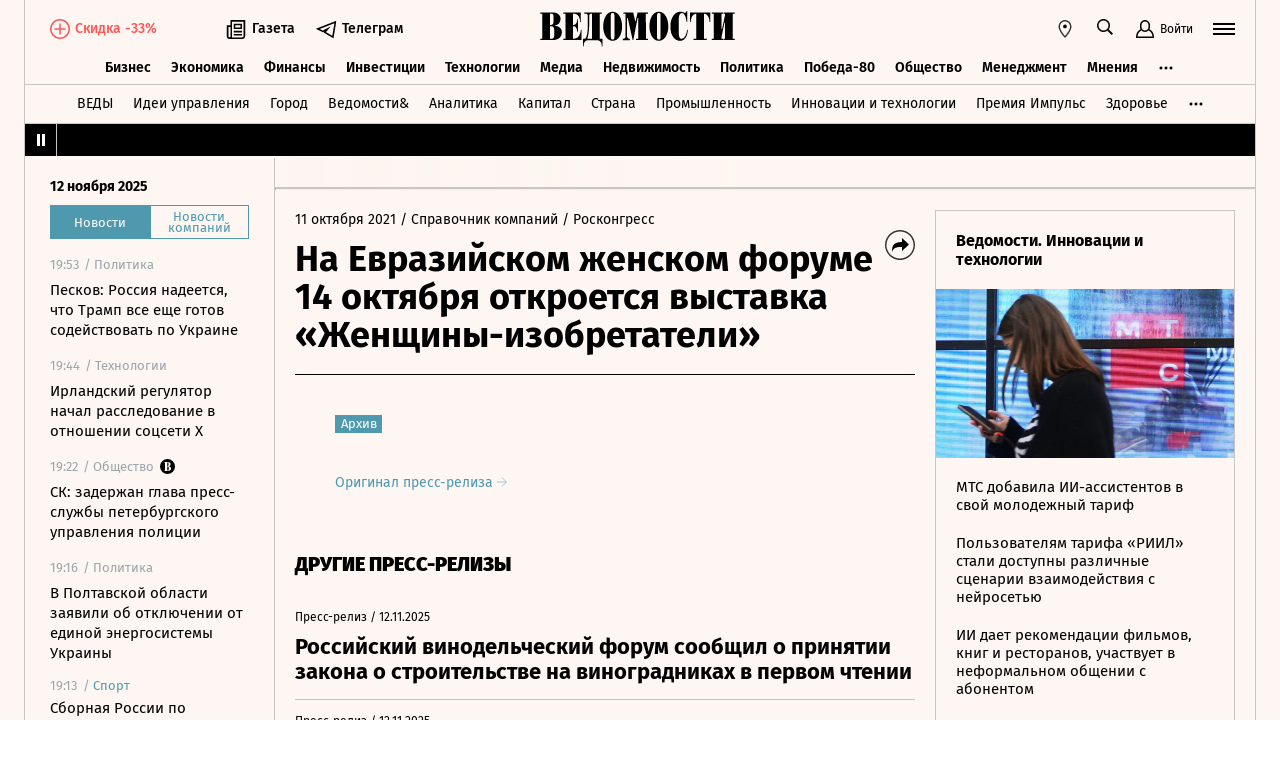

--- FILE ---
content_type: text/html; charset=utf-8
request_url: https://www.vedomosti.ru/press_releases/2021/10/11/na-evraziiskom-zhenskom-forume-14-oktyabrya-otkroetsya-vistavka-zhenschini-izobretateli
body_size: 27065
content:
<!doctype html>
<html  data-head-attrs=""  lang="ru">
  <head>
    <meta charset="UTF-8" />
    <link rel="icon" href="https://cdn10.vedomosti.ru/1.6.792/favicon.ico" />
    <base target="_self" />
    <meta
      name="viewport"
      content="width=device-width, initial-scale=1, user-scalable=no, minimum-scale=1, maximum-scale=1"
    />
    <meta name="theme-color" content="#fdf6f2" />
    <meta name="robots" content="max-image-preview:large" />
    <meta
      name="google-site-verification"
      content="5UKfplA2CDg7gtsOuVFb6QPtKINUJzM-11wPEzqubM8"
    />
    <meta name="yandex-verification" content="0ab706171d17cb81" />
    <meta
      data-hid="apple-mobile-web-app-title"
      name="apple-mobile-web-app-title"
      content="Ведомости"
    />
    <meta
      data-hid="mobile-web-app-capable"
      name="mobile-web-app-capable"
      content="yes"
    />
    <meta
      data-hid="twitter:card"
      name="twitter:card"
      content="summary_large_image"
    />
    <meta data-hid="twitter:site" name="twitter:site" content="@vedomosti" />
    <meta
      data-hid="og:site_name"
      property="og:site_name"
      name="og:site_name"
      content="Ведомости"
    />
    <meta name="robots" content="noyaca" />
    <meta name="google-play-app" content="app-id=ru.vedomosti.android" />
    <link
      rel="alternate"
      type="application/rss+xml"
      title="Ведомости — Главное"
      href="https://vedomosti.ru/rss/articles"
    />
    <link
      rel="alternate"
      type="application/rss+xml"
      title="Ведомости — Новости"
      href="https://vedomosti.ru/rss/news"
    />
    <link
      rel="alternate"
      type="application/rss+xml"
      title="Ведомости — Газетный выпуск"
      href="https://vedomosti.ru/rss/issue"
    />
    <link
      rel="apple-touch-icon"
      sizes="180x180"
      href="https://cdn4.vedomosti.ru/icons/apple-touch-icon.png"
    />
    <link
      rel="icon"
      type="image/png"
      sizes="16x16"
      href="https://cdn4.vedomosti.ru/icons/favicon-16x16.png"
    />
    <link
      rel="icon"
      type="image/png"
      sizes="32x32"
      href="https://cdn4.vedomosti.ru/icons/favicon-32x32.png"
    />
    <link rel="icon" type="image/x-icon" href="https://cdn10.vedomosti.ru/1.6.792/favicon.ico" />
    <link
      rel="mask-icon"
      color="#444444"
      href="https://cdn4.vedomosti.ru/icons/safari-pinned-tab.svg"
    />
    <script type="module" crossorigin src="https://cdn10.vedomosti.ru/1.6.792/assets/index-b597bad7.js"></script>
    <link rel="modulepreload" crossorigin href="https://cdn10.vedomosti.ru/1.6.792/assets/polyfills-c03f3a47.js">
    <link rel="modulepreload" crossorigin href="https://cdn10.vedomosti.ru/1.6.792/assets/axios-d4f19873.js">
    <link rel="modulepreload" crossorigin href="https://cdn10.vedomosti.ru/1.6.792/assets/crypto-bn-10d6e1ff.js">
    <link rel="modulepreload" crossorigin href="https://cdn10.vedomosti.ru/1.6.792/assets/elliptic-2b0abd96.js">
    <link rel="modulepreload" crossorigin href="https://cdn10.vedomosti.ru/1.6.792/assets/lodash-db10e02d.js">
    <link rel="modulepreload" crossorigin href="https://cdn10.vedomosti.ru/1.6.792/assets/vendor-536ec2a4.js">
    <link rel="modulepreload" crossorigin href="https://cdn10.vedomosti.ru/1.6.792/assets/sentry-1fa21ee5.js">
    <link rel="modulepreload" crossorigin href="https://cdn10.vedomosti.ru/1.6.792/assets/imask/esm-502d55fa.js">
    <link rel="stylesheet" href="https://cdn10.vedomosti.ru/1.6.792/assets/vendor-aa63eaaf.css">
    <link rel="stylesheet" href="https://cdn10.vedomosti.ru/1.6.792/assets/index-920e5caf.css">
  
<title>На Евразийском женском форуме 14 октября откроется выставка «Женщины-изобретатели» - Ведомости</title><link rel="icon" href="/favicon.ico"><link rel="apple-touch-icon" href="https://cdn4.vedomosti.ru/icons/apple-touch-icon.png" sizes="180x180"><link rel="icon" href="https://cdn4.vedomosti.ru/icons/favicon-16x16.png" type="image/png" sizes="16x16"><link rel="icon" href="https://cdn4.vedomosti.ru/icons/favicon-32x32.png" type="image/png" sizes="32x32"><link rel="icon" href="/favicon.ico" type="image/x-icon"><link rel="mask-icon" href="https://cdn4.vedomosti.ru/icons/safari-pinned-tab.svg" color="#444444"><meta name="msapplication-config" content="/browserconfig.xml"><meta data-hid="og:title" property="og:title" content="На Евразийском женском форуме 14 октября откроется выставка «Женщины-изобретатели»"><meta data-hid="twitter:title" name="twitter:title" content="На Евразийском женском форуме 14 октября откроется выставка «Женщины-изобретатели»"><meta data-hid="keywords" name="keywords" content=""><meta data-hid="og:image" property="og:image" content="https://sharing.vedomosti.ru/1633941112/vedomosti.ru/press_releases/2021/10/11/na-evraziiskom-zhenskom-forume-14-oktyabrya-otkroetsya-vistavka-zhenschini-izobretateli.jpg"><meta data-hid="twitter:image" name="twitter:image" content="https://sharing.vedomosti.ru/1633941112/vedomosti.ru/press_releases/2021/10/11/na-evraziiskom-zhenskom-forume-14-oktyabrya-otkroetsya-vistavka-zhenschini-izobretateli.jpg"><meta data-hid="og:type" property="og:type" name="og:type" content="article"><meta data-hid="og:url" property="og:url" content="https://www.vedomosti.ru/press_releases/2021/10/11/na-evraziiskom-zhenskom-forume-14-oktyabrya-otkroetsya-vistavka-zhenschini-izobretateli"><link data-hid="canonical" rel="canonical" href="https://www.vedomosti.ru/press_releases/2021/10/11/na-evraziiskom-zhenskom-forume-14-oktyabrya-otkroetsya-vistavka-zhenschini-izobretateli"><meta name="head:count" content="15"><link rel="modulepreload" crossorigin href="https://cdn10.vedomosti.ru/1.6.792/assets/PagePressRelease-25deb1af.js"><link rel="stylesheet" href="https://cdn10.vedomosti.ru/1.6.792/assets/PagePressRelease-7bd16da1.css"><link rel="modulepreload" crossorigin href="https://cdn10.vedomosti.ru/1.6.792/assets/Page-0a4e088c.js"><link rel="stylesheet" href="https://cdn10.vedomosti.ru/1.6.792/assets/Page-e5638997.css"><link rel="modulepreload" crossorigin href="https://cdn10.vedomosti.ru/1.6.792/assets/SectionName-373a04ed.js"><link rel="stylesheet" href="https://cdn10.vedomosti.ru/1.6.792/assets/SectionName-97b224e4.css"><link rel="modulepreload" crossorigin href="https://cdn10.vedomosti.ru/1.6.792/assets/ArticleShare-f4062c2a.js"><link rel="stylesheet" href="https://cdn10.vedomosti.ru/1.6.792/assets/ArticleShare-32669644.css"><link rel="modulepreload" crossorigin href="https://cdn10.vedomosti.ru/1.6.792/assets/Share-e1ebb475.js"><link rel="stylesheet" href="https://cdn10.vedomosti.ru/1.6.792/assets/Share-3ecafed0.css"><link rel="modulepreload" crossorigin href="https://cdn10.vedomosti.ru/1.6.792/assets/ArticleBoxesList-f4ac69c2.js"><link rel="stylesheet" href="https://cdn10.vedomosti.ru/1.6.792/assets/ArticleBoxesList-6fb5e516.css"><link rel="modulepreload" crossorigin href="https://cdn10.vedomosti.ru/1.6.792/assets/RawHtml-6619f0c9.js"><link rel="modulepreload" crossorigin href="https://cdn10.vedomosti.ru/1.6.792/assets/ArticleBadge-a5d8a6ff.js"><link rel="stylesheet" href="https://cdn10.vedomosti.ru/1.6.792/assets/ArticleBadge-fee71f51.css"><link rel="modulepreload" crossorigin href="https://cdn10.vedomosti.ru/1.6.792/assets/ArticlesPreviewList-bb432bfd.js"><link rel="stylesheet" href="https://cdn10.vedomosti.ru/1.6.792/assets/ArticlesPreviewList-090e734d.css"><link rel="modulepreload" crossorigin href="https://cdn10.vedomosti.ru/1.6.792/assets/Banner-ab7be376.js"><link rel="stylesheet" href="https://cdn10.vedomosti.ru/1.6.792/assets/Banner-9a038bc0.css"><link rel="modulepreload" crossorigin href="https://cdn10.vedomosti.ru/1.6.792/assets/EditorialLink-a6b24d99.js"><link rel="stylesheet" href="https://cdn10.vedomosti.ru/1.6.792/assets/EditorialLink-fb07ad25.css"><link rel="modulepreload" crossorigin href="https://cdn10.vedomosti.ru/1.6.792/assets/ArticlePreviewItem-3344e48c.js"><link rel="stylesheet" href="https://cdn10.vedomosti.ru/1.6.792/assets/ArticlePreviewItem-96ed39fc.css"><link rel="modulepreload" crossorigin href="https://cdn10.vedomosti.ru/1.6.792/assets/PartnerTool-200e8576.js"><link rel="stylesheet" href="https://cdn10.vedomosti.ru/1.6.792/assets/PartnerTool-ef881812.css">
</head>

  <body  data-head-attrs="" >
    <div id="app" data-server-rendered="true"><div class="layout"><div class="page-loader"><div class="loader-container" is-loading="false"><div class="loader"><div class="loader__lines"></div><svg xmlns="http://www.w3.org/2000/svg" width="19" height="24" class="loader__letter" fill="currentColor"><path fill-rule="evenodd" d="M8.306 10.579V1.166h1.228c.617 0 1.751-.185 1.751 2.758v3.725c0 2.348-.926 2.93-1.788 2.93H8.306zM1.77 22.352L0 22.339v1.138h10.542c4.558 0 7.873-2.294 7.873-6.892 0-3.188-3.246-5.231-5.98-5.182v-.336c3.168-.412 4.771-2.715 4.771-5.853 0-3.16-2.9-5.211-6.759-5.211L0 0v1.177l1.769-.019.001 21.194zm6.536-.004L8.288 11.75l1.209-.025c.997 0 2.374.738 2.374 2.817v4.917c0 2.957-1.72 2.889-2.337 2.889H8.306z"></path></svg></div></div></div><!----><div class="layout__wrapper full-width"><header class="the-header"><div class="the-header__top"><div class="the-header__leftside"><a href="/" class="the-header__logo --global" title="Главная страница" target="_self"></a><div class="the-header__buttons"><!----><!----><div class="icon-text-button --medium" data-v-1a12691c><a class="icon-text-button__content" href="/newspaper/last" target="_self" data-v-1a12691c><div class="tooltip-text" data-v-1a12691c><!--[--><!--[--><svg style="width:22px;height:21px;"><use xlink:href="#icon-rubric-news" fill="#333" width="22" height="21" color="#333"></use></svg><!--]--><!--]--><div style="display:none;" class="tooltip-text__body"><!--[--><span data-v-1a12691c>Газета</span><!--]--></div></div><span class="icon-text-button__text" data-v-1a12691c>Газета</span></a></div><div class="icon-text-button --medium" data-v-1a12691c><a class="icon-text-button__content" href="https://t.me/+7WOOmaj6K-1hZTli" target="_blank" data-v-1a12691c><div class="tooltip-text" data-v-1a12691c><!--[--><!--[--><svg style="width:22px;height:21px;"><use xlink:href="#icon-telegram-black" fill="#333" width="22" height="21" color="#333"></use></svg><!--]--><!--]--><div style="display:none;" class="tooltip-text__body"><!--[--><span data-v-1a12691c>Телеграм</span><!--]--></div></div><span class="icon-text-button__text" data-v-1a12691c>Телеграм</span></a></div><!----></div></div><div class="the-header__toolbar" data-v-58af61a8><!----><div class="feed" data-v-58af61a8 data-v-731c80c6><button class="feed-button" data-v-731c80c6><svg style="width:20px;height:20px;" class="feed__icon" data-v-731c80c6><use xlink:href="#icon-header-news" fill="#333" width="20" height="20" color="#333"></use></svg></button></div><div class="geo the-header__toolbar-geo-selector" data-v-58af61a8 data-v-17887e30><button type="button" class="geo-button" title="Выбрать регион" data-v-17887e30><svg style="width:20px;height:20px;" fill="red" data-v-17887e30><use xlink:href="#icon-geo" fill="#333" width="20" height="20" color="#333"></use></svg></button><div style="display:none;" class="geo-list" data-v-17887e30><!--[--><span class="geo-item--active geo-item" data-v-17887e30><span data-v-17887e30>Россия и мир</span></span><span class="geo-item" data-v-17887e30><a href="https://spb.vedomosti.ru/" target="_blank" data-v-17887e30>Северо-Запад</a></span><span class="geo-item" data-v-17887e30><a href="https://south.vedomosti.ru/" target="_blank" data-v-17887e30>Юг</a></span><!--]--></div></div><div class="toolbar__cell toolbar__cell_desktop" data-v-58af61a8><button type="button" class="the-header__search-button" title="Поиск по сайту" data-v-58af61a8><svg style="width:20px;height:20px;" class="the-header__icon" data-v-58af61a8><use xlink:href="#icon-search" fill="#333" width="20" height="20" color="#333"></use></svg></button></div><div class="toolbar__cell" data-v-58af61a8><button class="the-header__user-button the-header__toggle-button" data-v-58af61a8><svg style="width:20px;height:20px;" class="the-header__icon" data-v-58af61a8><use xlink:href="#icon-user2" fill="currentColor" width="20" height="20" color="currentColor"></use></svg><span data-v-58af61a8>Войти</span></button></div><button type="button" class="hamburger the-header__hamburger" title="Открыть меню" data-v-58af61a8><div class="hamburger__icon hamburger__icon_mobile"><svg style="width:22px;height:20px;"><use xlink:href="#icon-hamburger-and-search" fill="currentColor" width="22" height="20" color="currentColor"></use></svg></div><div class="hamburger__icon hamburger__icon_desktop"><svg style="width:22px;height:22px;"><use xlink:href="#icon-hamburger" fill="currentColor" width="22" height="22" color="currentColor"></use></svg></div></button></div></div><div class="the-header-rubric the-header__rubrics fixed" data-v-4c04896a><div class="the-header-rubric__projects" data-v-4c04896a><!----><!--[--><div data-id="140737488355879" class="the-header-rubric__project" data-v-4c04896a><a href="/business" target="_self" class="the-header-rubric__link" data-v-4c04896a>Бизнес</a></div><div data-id="140737488355880" class="the-header-rubric__project" data-v-4c04896a><a href="/economics" target="_self" class="the-header-rubric__link" data-v-4c04896a>Экономика</a></div><div data-id="140737488355881" class="the-header-rubric__project" data-v-4c04896a><a href="/finance" target="_self" class="the-header-rubric__link" data-v-4c04896a>Финансы</a></div><div data-id="140737488355882" class="the-header-rubric__project" data-v-4c04896a><a href="/investments" target="_self" class="the-header-rubric__link" data-v-4c04896a>Инвестиции</a></div><div data-id="140737488355883" class="the-header-rubric__project" data-v-4c04896a><a href="/technology" target="_self" class="the-header-rubric__link" data-v-4c04896a>Технологии</a></div><div data-id="140737488355884" class="the-header-rubric__project" data-v-4c04896a><a href="/media" target="_self" class="the-header-rubric__link" data-v-4c04896a>Медиа</a></div><div data-id="140737488357062" class="the-header-rubric__project" data-v-4c04896a><a href="/realty" target="_self" class="the-header-rubric__link" data-v-4c04896a>Недвижимость</a></div><div data-id="140737488355885" class="the-header-rubric__project" data-v-4c04896a><a href="/politics" target="_self" class="the-header-rubric__link" data-v-4c04896a>Политика</a></div><div data-id="140737488357329" class="the-header-rubric__project" data-v-4c04896a><a href="/pobeda80" target="_self" class="the-header-rubric__link" data-v-4c04896a>Победа-80</a></div><div data-id="140737488355886" class="the-header-rubric__project" data-v-4c04896a><a href="/society" target="_self" class="the-header-rubric__link" data-v-4c04896a>Общество</a></div><div data-id="140737488355887" class="the-header-rubric__project" data-v-4c04896a><a href="/management" target="_self" class="the-header-rubric__link" data-v-4c04896a>Менеджмент</a></div><div data-id="140737488355888" class="the-header-rubric__project" data-v-4c04896a><a href="/lifestyle" target="_self" class="the-header-rubric__link" data-v-4c04896a>Стиль жизни</a></div><div data-id="140737488355890" class="the-header-rubric__project" data-v-4c04896a><a href="/characters" target="_self" class="the-header-rubric__link" data-v-4c04896a>Интервью</a></div><div data-id="140737488355889" class="the-header-rubric__project" data-v-4c04896a><a href="/opinion" target="_self" class="the-header-rubric__link" data-v-4c04896a>Мнения</a></div><div data-id="140737488355891" class="the-header-rubric__project" data-v-4c04896a><a href="/photo_gallery" target="_self" class="the-header-rubric__link" data-v-4c04896a>Фотогалереи</a></div><!--]--><!----></div><!----><!----></div><div class="the-projects"><div class="the-projects__projects"><!--[--><div data-id="140737488357368" class="the-projects__project"><a href="https://ved.vedomosti.ru/?utm_source=vedomosti.ru&amp;utm_medium=main" target="_blank" class="the-projects__link">ВЕДЫ</a></div><div data-id="140737488356714" class="the-projects__project"><a href="https://www.vedomosti.ru/ideas?utm_source=vedomosti.ru&amp;utm_medium=main" target="_blank" class="the-projects__link">Идеи управления</a></div><div data-id="140737488355913" class="the-projects__project"><a href="https://www.vedomosti.ru/gorod?utm_source=vedomosti.ru&amp;utm_medium=main" target="_blank" class="the-projects__link">Город</a></div><div data-id="140737488355914" class="the-projects__project"><a href="https://www.vedomosti.ru/partner?utm_source=vedomosti.ru&amp;utm_medium=main" target="_blank" class="the-projects__link">Ведомости&amp;</a></div><div data-id="140737488357024" class="the-projects__project"><a href="https://www.vedomosti.ru/analytics?utm_source=vedomosti.ru&amp;utm_medium=main" target="_blank" class="the-projects__link">Аналитика</a></div><div data-id="140737488356708" class="the-projects__project"><a href="https://www.vedomosti.ru/kapital?utm_source=vedomosti.ru&amp;utm_medium=main" target="_blank" class="the-projects__link">Капитал</a></div><div data-id="140737488356432" class="the-projects__project"><a href="https://www.vedomosti.ru/strana?utm_source=vedomosti.ru&amp;utm_medium=main" target="_blank" class="the-projects__link">Страна</a></div><div data-id="140737488356170" class="the-projects__project"><a href="https://www.vedomosti.ru/industry?utm_source=vedomosti.ru&amp;utm_medium=main" target="_blank" class="the-projects__link">Промышленность</a></div><div data-id="140737488356171" class="the-projects__project"><a href="https://www.vedomosti.ru/technologies?utm_source=vedomosti.ru&amp;utm_medium=main" target="_blank" class="the-projects__link">Инновации и технологии</a></div><div data-id="140737488356417" class="the-projects__project"><a href="https://impulse.vedomosti.ru/?utm_source=vedomosti.ru&amp;utm_medium=main" target="_blank" class="the-projects__link">Премия Импульс</a></div><div data-id="140737488356969" class="the-projects__project"><a href="https://www.vedomosti.ru/health?utm_source=vedomosti.ru&amp;utm_medium=main" target="_blank" class="the-projects__link">Здоровье</a></div><div data-id="140737488355915" class="the-projects__project"><a href="https://www.vedomosti.ru/sport?utm_source=vedomosti.ru&amp;utm_medium=main" target="_blank" class="the-projects__link">Спорт</a></div><div data-id="140737488355921" class="the-projects__project"><a href="https://events.vedomosti.ru/?utm_source=vedomosti.ru&amp;utm_medium=main" target="_blank" class="the-projects__link">Конференции</a></div><div data-id="140737488355919" class="the-projects__project"><a href="https://www.vedomosti.ru/companies?utm_source=main" target="_blank" class="the-projects__link">Справочник компаний</a></div><div data-id="140737488357344" class="the-projects__project"><a href="https://www.vedomosti.ru/person?utm_source=vedomosti.ru&amp;utm_medium=main" target="_blank" class="the-projects__link">Справочник персон</a></div><div data-id="140737488356707" class="the-projects__project"><a href="https://www.vedomosti.ru/tourism?utm_source=vedomosti.ru&amp;utm_medium=main" target="_blank" class="the-projects__link">Туризм</a></div><div data-id="140737488356751" class="the-projects__project"><a href="https://www.vedomosti.ru/legal?utm_source=vedomosti.ru&amp;utm_medium=menu&amp;utm_campaign=footer" target="_blank" class="the-projects__link">Право</a></div><div data-id="140737488356238" class="the-projects__project"><a href="https://www.vedomosti.ru/science?utm_source=vedomosti.ru&amp;utm_medium=main" target="_blank" class="the-projects__link">Наука</a></div><div data-id="140737488355917" class="the-projects__project"><a href="https://www.vedomosti.ru/kp?utm_source=vedomosti.ru&amp;utm_medium=main" target="_blank" class="the-projects__link">Как потратить</a></div><div data-id="140737488356172" class="the-projects__project"><a href="https://www.vedomosti.ru/esg?utm_source=vedomosti.ru&amp;utm_medium=main" target="_blank" class="the-projects__link">Устойчивое развитие</a></div><div data-id="140737488355923" class="the-projects__project"><a href="https://www.vedomosti.ru/forum?utm_source=vedomosti.ru&amp;utm_medium=main" target="_blank" class="the-projects__link">Форум</a></div><div data-id="140737488357212" class="the-projects__project"><a href="https://ts.vedomosti.ru/?utm_source=vedomosti.ru&amp;utm_medium=main" target="_blank" class="the-projects__link">Техуспех</a></div><div data-id="140737488355920" class="the-projects__project"><a href="https://regatta.vedomosti.ru/?utm_source=vedomosti.ru&amp;utm_medium=main" target="_blank" class="the-projects__link">Бизнес-регата</a></div><div data-id="140737488355922" class="the-projects__project"><a href="https://spb.vedomosti.ru/?utm_source=vedomosti.ru&amp;utm_medium=main" target="_blank" class="the-projects__link">Ведомости Северо-Запад</a></div><div data-id="140737488357150" class="the-projects__project"><a href="https://vedomosti-spb.ru/?utm_source=vedomosti.ru&amp;utm_medium=main" target="_blank" class="the-projects__link">Ведомости Северо-Запад Стиль жизни</a></div><div data-id="140737488356953" class="the-projects__project"><a href="https://south.vedomosti.ru/?utm_source=vedomosti.ru&amp;utm_medium=main" target="_blank" class="the-projects__link">Ведомости Юг</a></div><!--]--><!----></div><!----></div><div class="the-header-securities the-header__header-securities"><div class="the-header-securities__nav"><svg style="width:10px;height:16px;"><use xlink:href="#icon-marquee-pause" fill="#333" width="10" height="16" color="#333"></use></svg></div><div class="the-header-securities__content"><span class="the-header-securities__container"><!----></span></div></div><!----><div class="mobile-waterfall the-header__mobile-waterfall" style="display:none;"><div class="mobile-waterfall__close"></div><div class="waterfall"><!----><div class="waterfall__switchers-wrapper"><div><div class="waterfall__switchers"><!--[--><div class="--active waterfall__switcher"><!----></div><div class="waterfall__switcher"><!----></div><!--]--></div></div></div><div class="ps waterfall__list-container" style="overflow-y:auto !important;"><!--[--><div class="waterfall__transition"><ul class="waterfall__list --without-transition"><li class="waterfall__item"><div class="waterfall__item-top"><div class="waterfall__item-meta"><!----><!--[--><span class="waterfall__item-rubric"> / Политика</span><!--]--><!----><!----></div></div><a href="/politics/news/2025/11/12/1154450-rossiya-nadeetsya?from=newsline" class="waterfall__item-title"><!----><!----><!----><!----><!----><!----><!----><!----><!----> Песков: Россия надеется, что Трамп все еще готов содействовать по Украине <!----></a></li><li class="waterfall__item"><div class="waterfall__item-top"><div class="waterfall__item-meta"><!----><!--[--><span class="waterfall__item-rubric"> / Технологии</span><!--]--><!----><!----></div></div><a href="/technology/news/2025/11/12/1154437-irlandskii-regulyator-nachal?from=newsline" class="waterfall__item-title"><!----><!----><!----><!----><!----><!----><!----><!----><!----> Ирландский регулятор начал расследование в отношении соцсети X <!----></a></li><li class="waterfall__item"><div class="waterfall__item-top"><div class="waterfall__item-meta"><!----><!--[--><span class="waterfall__item-rubric"> / Общество</span><!--]--><svg style="width:15px;height:15px;" class="waterfall__item-icon"><use xlink:href="#icon-vedomosti-small" fill="#333" width="15" height="15" color="#333"></use></svg><!----></div></div><a href="/society/articles/2025/11/12/1154427-zaderzhan-glava-press-sluzhbi?from=newsline" class="waterfall__item-title"><!----><!----><!----><!----><!----><!----><!----><!----><!----> СК: задержан глава пресс-службы петербургского управления полиции <!----></a></li><li class="waterfall__item"><div class="waterfall__item-top"><div class="waterfall__item-meta"><!----><!--[--><span class="waterfall__item-rubric"> / Политика</span><!--]--><!----><!----></div></div><a href="/politics/news/2025/11/12/1154425-v-poltavskoi-oblasti?from=newsline" class="waterfall__item-title"><!----><!----><!----><!----><!----><!----><!----><!----><!----> В Полтавской области заявили об отключении от единой энергосистемы Украины <!----></a></li><li class="waterfall__ad"><div id="adfox-3-vedomosti-1762977771758" class="adfox adfox--waterfall"></div></li><li class="waterfall__item --subproject"><div class="waterfall__item-top"><div class="waterfall__item-meta"><!----><span class="waterfall__item-rubric">  / <span>Спорт</span></span><!----><!----></div></div><a href="/sport/football/news/2025/11/12/1154426-rossii-vnichyu-peru?from=newsline_vedomosti" class="waterfall__item-title">Сборная России по футболу сыграла вничью с Перу в товарищеском матче</a></li><li class="waterfall__item"><div class="waterfall__item-top"><div class="waterfall__item-meta"><!----><!--[--><span class="waterfall__item-rubric"> / Политика</span><!--]--><!----><!----></div></div><a href="/politics/news/2025/11/12/1154424-putin-nazval-artistov?from=newsline" class="waterfall__item-title"><!----><!----><!----><!----><!----><!----><!----><!----><!----> Путин назвал артистов из Казахстана «алтыном» <!----></a></li><li class="waterfall__item"><div class="waterfall__item-top"><div class="waterfall__item-meta"><!----><!--[--><span class="waterfall__item-rubric"> / Политика</span><!--]--><!----><!----></div></div><a href="/politics/news/2025/11/12/1154422-zaharova-obvinila-ukrainu?from=newsline" class="waterfall__item-title"><!----><!----><!----><!----><!----><!----><!----><!----><!----> Захарова обвинила Украину в срыве последних договоренностей по обмену пленными <!----></a></li><li class="waterfall__item"><div class="waterfall__item-top"><div class="waterfall__item-meta"><!----><!--[--><span class="waterfall__item-rubric"> / Политика</span><!--]--><!----><!----></div></div><a href="/politics/news/2025/11/12/1154420-peskov-o-visokom-potentsiale?from=newsline" class="waterfall__item-title"><!----><!----><!----><!----><!----><!----><!----><!----><!----> Песков заявил о высоком потенциале экономического сотрудничества между РФ и США <!----></a></li><li class="waterfall__item --subproject"><div class="waterfall__item-top"><div class="waterfall__item-meta"><!----><span class="waterfall__item-rubric">  / <span>Страна</span></span><!----><!----></div></div><a href="/strana/northwestern/news/2025/11/12/1154419-press-sekretar-politsii-zaderzhan?from=newsline_vedomosti" class="waterfall__item-title">Пресс-секретарь полиции Петербурга задержан по подозрению в получении взяток</a></li><li class="waterfall__item --subproject"><div class="waterfall__item-top"><div class="waterfall__item-meta"><!----><span class="waterfall__item-rubric">  / <span>Страна</span></span><!----><!----></div></div><a href="/strana/southern/news/2025/11/12/1154418-zamglavi-administratsii-yalti?from=newsline_vedomosti" class="waterfall__item-title">Замглавы администрации Ялты задержана по статье о коррупции</a></li><li class="waterfall__item"><div class="waterfall__item-top"><div class="waterfall__item-meta"><!----><!--[--><span class="waterfall__item-rubric"> / Политика</span><!--]--><!----><!----></div></div><a href="/politics/news/2025/11/12/1154416-demokrati-opublikovali-epshteina?from=newsline" class="waterfall__item-title"><!----><!----><!----><!----><!----><!----><!----><!----><!----> Демократы опубликовали письмо Эпштейна, в котором упомянут Трамп <!----></a></li><li class="waterfall__item"><div class="waterfall__item-top"><div class="waterfall__item-meta"><!----><!--[--><span class="waterfall__item-rubric"> / Политика</span><!--]--><!----><!----></div></div><a href="/politics/news/2025/11/12/1154407-korruptsionnii-skandal?from=newsline" class="waterfall__item-title"><!----><!----><!----><!----><!----><!----><!----><!----><!----> The Spectator: коррупционный скандал может привести к отставке Зеленского <!----></a></li><li class="waterfall__ad"><div id="adfox-11-vedomosti-1762977771758" class="adfox adfox--waterfall"></div></li><li class="waterfall__item"><div class="waterfall__item-top"><div class="waterfall__item-meta"><!----><!--[--><span class="waterfall__item-rubric"> / Бизнес</span><!--]--><!----><!----></div></div><a href="/business/news/2025/11/12/1154415-razvitie-skotovodstva?from=newsline" class="waterfall__item-title"><!----><!----><!----><!----><!----><!----><!----><!----><!----> В развитие молочного скотоводства в новых регионах могут вложить 7 млрд рублей <!----></a></li><li class="waterfall__item"><div class="waterfall__item-top"><div class="waterfall__item-meta"><!----><!--[--><span class="waterfall__item-rubric"> / Политика</span><!--]--><!----><!----></div></div><a href="/politics/news/2025/11/12/1154414-kiev-dokazal-otsutstvie?from=newsline" class="waterfall__item-title"><!----><!----><!----><!----><!----><!----><!----><!----><!----> Захарова: Киев доказал отсутствие интереса к мирному урегулированию <!----></a></li><li class="waterfall__item --subproject"><div class="waterfall__item-top"><div class="waterfall__item-meta"><!----><span class="waterfall__item-rubric">  / <span>Спорт</span></span><!----><!----></div></div><a href="/sport/others/news/2025/11/12/1154406-30-stran-vistupili-protiv-vosstanovit-paralimpiitsev-rossii?from=newsline_vedomosti" class="waterfall__item-title">Более 30 стран выступили против решения восстановить права паралимпийцев России</a></li><li class="waterfall__item"><div class="waterfall__item-top"><div class="waterfall__item-meta"><!----><!--[--><span class="waterfall__item-rubric"> / Политика</span><!--]--><!----><!----></div></div><a href="/politics/news/2025/11/12/1154404-armiya-tailanda-obvinila?from=newsline" class="waterfall__item-title"><!----><!----><!----><!----><!----><!----><!----><!----><!----> Армия Таиланда обвинила Камбоджу в фальсификации данных о взрыве <!----></a></li><li class="waterfall__item"><div class="waterfall__item-top"><div class="waterfall__item-meta"><!----><!--[--><span class="waterfall__item-rubric"> / Общество</span><!--]--><!----><!----></div></div><a href="/society/news/2025/11/12/1154405-prokuratura-moskvi?from=newsline" class="waterfall__item-title"><!----><!----><!----><!----><!----><!----><!----><!----><!----> Прокуратура Москвы пресекла нарушения прав военных в вопросах трудоустройства <!----></a></li><li class="waterfall__item --subproject"><div class="waterfall__item-top"><div class="waterfall__item-meta"><!----><span class="waterfall__item-rubric">  / <span>Страна</span></span><!----><!----></div></div><a href="/strana/southern/news/2025/11/12/1154403-genprokuratura-rasshirila-trebovaniya?from=newsline_vedomosti" class="waterfall__item-title">Генпрокуратура расширила требования по иску о взыскании торгового порта в Туапсе</a></li><li class="waterfall__item"><div class="waterfall__item-top"><div class="waterfall__item-meta"><!----><!--[--><span class="waterfall__item-rubric"> / Политика</span><!--]--><!----><!----></div></div><a href="/politics/news/2025/11/12/1154401-premer-serbii-zayavil?from=newsline" class="waterfall__item-title"><!----><!----><!----><!----><!----><!----><!----><!----><!----> Премьер Сербии заявил о выполнении 65% критериев для вступления в ЕС <!----></a></li><li class="waterfall__item --subproject"><div class="waterfall__item-top"><div class="waterfall__item-meta"><!----><span class="waterfall__item-rubric">  / <span>Спорт</span></span><!----><!----></div></div><a href="/sport/football/articles/2025/11/12/1154391-intrigi-reshayuschih-matchei-otbora-chm-2026?from=newsline_vedomosti" class="waterfall__item-title">Интриги решающих матчей отбора к ЧМ-2026: Италия и Германия – на грани провала</a></li><li class="waterfall__ad"><div id="adfox-19-vedomosti-1762977771763" class="adfox adfox--waterfall"></div></li><li class="waterfall__item"><div class="waterfall__item-top"><div class="waterfall__item-meta"><!----><!--[--><span class="waterfall__item-rubric"> / Политика</span><!--]--><!----><!----></div></div><a href="/politics/news/2025/11/12/1154400-ushakov-tramp?from=newsline" class="waterfall__item-title"><!----><!----><!----><!----><!----><!----><!----><!----><!----> Ушаков: Трамп не передавал Путину послания через Токаева <!----></a></li><li class="waterfall__item"><div class="waterfall__item-top"><div class="waterfall__item-meta"><!----><!--[--><span class="waterfall__item-rubric"> / Политика</span><!--]--><!----><!----></div></div><a href="/politics/news/2025/11/12/1154396-kiev-ofitsialno?from=newsline" class="waterfall__item-title"><!----><!----><!----><!----><!----><!----><!----><!----><!----> Киев официально приостановил переговоры с Москвой <!----></a></li><li class="waterfall__item --subproject"><div class="waterfall__item-top"><div class="waterfall__item-meta"><!----><span class="waterfall__item-rubric">  / <span>Спорт</span></span><!----><!----></div></div><a href="/sport/football/news/2025/11/12/1154387-safonov-ispolnil-mechtu?from=newsline_vedomosti" class="waterfall__item-title">Вратарь сборной России и ПСЖ Сафонов исполнил мечту мальчика</a></li><li class="waterfall__item"><div class="waterfall__item-top"><div class="waterfall__item-meta"><!----><!--[--><span class="waterfall__item-rubric"> / Политика</span><!--]--><!----><!----></div></div><a href="/politics/news/2025/11/12/1154392-putin-nagradil?from=newsline" class="waterfall__item-title"><!----><!----><!----><!----><!----><!----><!----><!----><!----> Путин наградил почетными грамотами Гузееву и Якубовича <!----></a></li><li class="waterfall__item"><div class="waterfall__item-top"><div class="waterfall__item-meta"><!----><!--[--><span class="waterfall__item-rubric"> / Политика</span><!--]--><!----><!----></div></div><a href="/politics/news/2025/11/12/1154389-ushakov-peregovori?from=newsline" class="waterfall__item-title"><!----><!----><!----><!----><!----><!----><!----><!----><!----> Ушаков: переговоры с США продвигаются не так быстро, как хотелось бы <!----></a></li><li class="waterfall__item"><div class="waterfall__item-top"><div class="waterfall__item-meta"><!----><!--[--><span class="waterfall__item-rubric"> / Политика</span><!--]--><!----><!----></div></div><a href="/politics/news/2025/11/12/1154390-v-yuar-obvinili?from=newsline" class="waterfall__item-title"><!----><!----><!----><!----><!----><!----><!----><!----><!----> В ЮАР обвинили Трампа в распространении ложных заявлений о «геноциде белых» <!----></a></li><li class="waterfall__item --subproject"><div class="waterfall__item-top"><div class="waterfall__item-meta"><!----><span class="waterfall__item-rubric">  / <span>Страна</span></span><!----><!----></div></div><a href="/strana/central/news/2025/11/12/1154386-podryadchika-ustanovki?from=newsline_vedomosti" class="waterfall__item-title">Подрядчика установки «зубов дракона» на Белгородчине могут признать банкротом</a></li><li class="waterfall__item --subproject"><div class="waterfall__item-top"><div class="waterfall__item-meta"><!----><span class="waterfall__item-rubric">  / <span>Страна</span></span><!----><!----></div></div><a href="/strana/new_regions/news/2025/11/12/1154388-iz-za-ataki?from=newsline_vedomosti" class="waterfall__item-title">Из-за атаки ВСУ на сотрудников МЧС в ДНР пострадали четыре человека</a></li><li class="waterfall__item"><div class="waterfall__item-top"><div class="waterfall__item-meta"><!----><!--[--><span class="waterfall__item-rubric"> / Политика</span><!--]--><!----><!----></div></div><a href="/politics/news/2025/11/12/1154384-makron-hochet?from=newsline" class="waterfall__item-title"><!----><!----><!----><!----><!----><!----><!----><!----><!----> Макрон хочет пригласить Си Цзиньпина на саммит G7 <!----></a></li><li class="waterfall__item"><div class="waterfall__item-top"><div class="waterfall__item-meta"><!----><!--[--><span class="waterfall__item-rubric"> / Политика</span><!--]--><!----><!----></div></div><a href="/politics/news/2025/11/12/1154385-glava-minenergo-ukraini?from=newsline" class="waterfall__item-title"><!----><!----><!----><!----><!----><!----><!----><!----><!----> Глава минэнерго Украины подала в отставку на фоне коррупционного скандала <!----></a></li><li class="waterfall__item"><div class="waterfall__item-top"><div class="waterfall__item-meta"><!----><!--[--><span class="waterfall__item-rubric"> / Политика</span><!--]--><!----><!----></div></div><a href="/politics/news/2025/11/12/1154379-biologicheskoi-bezopasnosti?from=newsline" class="waterfall__item-title"><!----><!----><!----><!----><!----><!----><!----><!----><!----> Москва и Астана намерены сотрудничать в сфере биологической безопасности <!----></a></li><li class="waterfall__item"><div class="waterfall__item-top"><div class="waterfall__item-meta"><!----><!--[--><span class="waterfall__item-rubric"> / Политика</span><!--]--><!----><!----></div></div><a href="/politics/news/2025/11/12/1154380-putin-predlozhil-tost?from=newsline" class="waterfall__item-title"><!----><!----><!----><!----><!----><!----><!----><!----><!----> Путин предложил тост за дружбу и процветание народов России и Казахстана <!----></a></li><div class="on-scroll-observer"></div></ul></div><!--]--></div><!----></div></div><!----></header><!----><div class="the-header-rubric the-header-rubric--scroll" data-v-4c04896a><div class="the-header-rubric__projects" data-v-4c04896a><a href="/" class="the-header-rubric__project the-header-rubric__project--logo" data-v-4c04896a><svg style="width:20px;height:21px;" class="the-header-rubric__logo" data-v-4c04896a><use xlink:href="#icon-logo-ved-scroll" fill="currentColor" width="20" height="21" color="currentColor"></use></svg></a><!--[--><div data-id="140737488355879" class="the-header-rubric__project" data-v-4c04896a><a href="/business" target="_self" class="the-header-rubric__link" data-v-4c04896a>Бизнес</a></div><div data-id="140737488355880" class="the-header-rubric__project" data-v-4c04896a><a href="/economics" target="_self" class="the-header-rubric__link" data-v-4c04896a>Экономика</a></div><div data-id="140737488355881" class="the-header-rubric__project" data-v-4c04896a><a href="/finance" target="_self" class="the-header-rubric__link" data-v-4c04896a>Финансы</a></div><div data-id="140737488355882" class="the-header-rubric__project" data-v-4c04896a><a href="/investments" target="_self" class="the-header-rubric__link" data-v-4c04896a>Инвестиции</a></div><div data-id="140737488355883" class="the-header-rubric__project" data-v-4c04896a><a href="/technology" target="_self" class="the-header-rubric__link" data-v-4c04896a>Технологии</a></div><div data-id="140737488355884" class="the-header-rubric__project" data-v-4c04896a><a href="/media" target="_self" class="the-header-rubric__link" data-v-4c04896a>Медиа</a></div><div data-id="140737488357062" class="the-header-rubric__project" data-v-4c04896a><a href="/realty" target="_self" class="the-header-rubric__link" data-v-4c04896a>Недвижимость</a></div><div data-id="140737488355885" class="the-header-rubric__project" data-v-4c04896a><a href="/politics" target="_self" class="the-header-rubric__link" data-v-4c04896a>Политика</a></div><div data-id="140737488357329" class="the-header-rubric__project" data-v-4c04896a><a href="/pobeda80" target="_self" class="the-header-rubric__link" data-v-4c04896a>Победа-80</a></div><div data-id="140737488355886" class="the-header-rubric__project" data-v-4c04896a><a href="/society" target="_self" class="the-header-rubric__link" data-v-4c04896a>Общество</a></div><div data-id="140737488355887" class="the-header-rubric__project" data-v-4c04896a><a href="/management" target="_self" class="the-header-rubric__link" data-v-4c04896a>Менеджмент</a></div><div data-id="140737488355888" class="the-header-rubric__project" data-v-4c04896a><a href="/lifestyle" target="_self" class="the-header-rubric__link" data-v-4c04896a>Стиль жизни</a></div><div data-id="140737488355890" class="the-header-rubric__project" data-v-4c04896a><a href="/characters" target="_self" class="the-header-rubric__link" data-v-4c04896a>Интервью</a></div><div data-id="140737488355889" class="the-header-rubric__project" data-v-4c04896a><a href="/opinion" target="_self" class="the-header-rubric__link" data-v-4c04896a>Мнения</a></div><div data-id="140737488355891" class="the-header-rubric__project" data-v-4c04896a><a href="/photo_gallery" target="_self" class="the-header-rubric__link" data-v-4c04896a>Фотогалереи</a></div><!--]--><!----></div><!----><!----></div><div class="layout__container--transformed"><!----><div class="story-line" style=""><!----></div></div><!----><aside class="the-sidebar sidebar" style="top:158px;"><div class="the-sidebar__toggle-wrapper"><div class="the-sidebar__toggle"><svg style="width:20px;height:20px;"><use xlink:href="#icon-feed" fill="currentColor" width="20" height="20" color="currentColor"></use></svg><!----></div></div><div class="the-sidebar__close"><svg style="width:18px;height:24px;"><use xlink:href="#icon-close" fill="currentColor" width="18" height="24" color="currentColor"></use></svg></div><div class="waterfall the-sidebar__waterfall"><!----><div class="waterfall__switchers-wrapper"><div><div class="waterfall__switchers"><!--[--><div class="--active waterfall__switcher"><!----></div><div class="waterfall__switcher"><!----></div><!--]--></div></div></div><div class="ps waterfall__list-container" style="overflow-y:auto !important;"><!--[--><div class="waterfall__transition"><ul class="waterfall__list --without-transition"><li class="waterfall__item"><div class="waterfall__item-top"><div class="waterfall__item-meta"><!----><!--[--><span class="waterfall__item-rubric"> / Политика</span><!--]--><!----><!----></div></div><a href="/politics/news/2025/11/12/1154450-rossiya-nadeetsya?from=newsline" class="waterfall__item-title"><!----><!----><!----><!----><!----><!----><!----><!----><!----> Песков: Россия надеется, что Трамп все еще готов содействовать по Украине <!----></a></li><li class="waterfall__item"><div class="waterfall__item-top"><div class="waterfall__item-meta"><!----><!--[--><span class="waterfall__item-rubric"> / Технологии</span><!--]--><!----><!----></div></div><a href="/technology/news/2025/11/12/1154437-irlandskii-regulyator-nachal?from=newsline" class="waterfall__item-title"><!----><!----><!----><!----><!----><!----><!----><!----><!----> Ирландский регулятор начал расследование в отношении соцсети X <!----></a></li><li class="waterfall__item"><div class="waterfall__item-top"><div class="waterfall__item-meta"><!----><!--[--><span class="waterfall__item-rubric"> / Общество</span><!--]--><svg style="width:15px;height:15px;" class="waterfall__item-icon"><use xlink:href="#icon-vedomosti-small" fill="#333" width="15" height="15" color="#333"></use></svg><!----></div></div><a href="/society/articles/2025/11/12/1154427-zaderzhan-glava-press-sluzhbi?from=newsline" class="waterfall__item-title"><!----><!----><!----><!----><!----><!----><!----><!----><!----> СК: задержан глава пресс-службы петербургского управления полиции <!----></a></li><li class="waterfall__item"><div class="waterfall__item-top"><div class="waterfall__item-meta"><!----><!--[--><span class="waterfall__item-rubric"> / Политика</span><!--]--><!----><!----></div></div><a href="/politics/news/2025/11/12/1154425-v-poltavskoi-oblasti?from=newsline" class="waterfall__item-title"><!----><!----><!----><!----><!----><!----><!----><!----><!----> В Полтавской области заявили об отключении от единой энергосистемы Украины <!----></a></li><li class="waterfall__ad"><div id="adfox-3-vedomosti-1762977771810" class="adfox adfox--waterfall"></div></li><li class="waterfall__item --subproject"><div class="waterfall__item-top"><div class="waterfall__item-meta"><!----><span class="waterfall__item-rubric">  / <span>Спорт</span></span><!----><!----></div></div><a href="/sport/football/news/2025/11/12/1154426-rossii-vnichyu-peru?from=newsline_vedomosti" class="waterfall__item-title">Сборная России по футболу сыграла вничью с Перу в товарищеском матче</a></li><li class="waterfall__item"><div class="waterfall__item-top"><div class="waterfall__item-meta"><!----><!--[--><span class="waterfall__item-rubric"> / Политика</span><!--]--><!----><!----></div></div><a href="/politics/news/2025/11/12/1154424-putin-nazval-artistov?from=newsline" class="waterfall__item-title"><!----><!----><!----><!----><!----><!----><!----><!----><!----> Путин назвал артистов из Казахстана «алтыном» <!----></a></li><li class="waterfall__item"><div class="waterfall__item-top"><div class="waterfall__item-meta"><!----><!--[--><span class="waterfall__item-rubric"> / Политика</span><!--]--><!----><!----></div></div><a href="/politics/news/2025/11/12/1154422-zaharova-obvinila-ukrainu?from=newsline" class="waterfall__item-title"><!----><!----><!----><!----><!----><!----><!----><!----><!----> Захарова обвинила Украину в срыве последних договоренностей по обмену пленными <!----></a></li><li class="waterfall__item"><div class="waterfall__item-top"><div class="waterfall__item-meta"><!----><!--[--><span class="waterfall__item-rubric"> / Политика</span><!--]--><!----><!----></div></div><a href="/politics/news/2025/11/12/1154420-peskov-o-visokom-potentsiale?from=newsline" class="waterfall__item-title"><!----><!----><!----><!----><!----><!----><!----><!----><!----> Песков заявил о высоком потенциале экономического сотрудничества между РФ и США <!----></a></li><li class="waterfall__item --subproject"><div class="waterfall__item-top"><div class="waterfall__item-meta"><!----><span class="waterfall__item-rubric">  / <span>Страна</span></span><!----><!----></div></div><a href="/strana/northwestern/news/2025/11/12/1154419-press-sekretar-politsii-zaderzhan?from=newsline_vedomosti" class="waterfall__item-title">Пресс-секретарь полиции Петербурга задержан по подозрению в получении взяток</a></li><li class="waterfall__item --subproject"><div class="waterfall__item-top"><div class="waterfall__item-meta"><!----><span class="waterfall__item-rubric">  / <span>Страна</span></span><!----><!----></div></div><a href="/strana/southern/news/2025/11/12/1154418-zamglavi-administratsii-yalti?from=newsline_vedomosti" class="waterfall__item-title">Замглавы администрации Ялты задержана по статье о коррупции</a></li><li class="waterfall__item"><div class="waterfall__item-top"><div class="waterfall__item-meta"><!----><!--[--><span class="waterfall__item-rubric"> / Политика</span><!--]--><!----><!----></div></div><a href="/politics/news/2025/11/12/1154416-demokrati-opublikovali-epshteina?from=newsline" class="waterfall__item-title"><!----><!----><!----><!----><!----><!----><!----><!----><!----> Демократы опубликовали письмо Эпштейна, в котором упомянут Трамп <!----></a></li><li class="waterfall__item"><div class="waterfall__item-top"><div class="waterfall__item-meta"><!----><!--[--><span class="waterfall__item-rubric"> / Политика</span><!--]--><!----><!----></div></div><a href="/politics/news/2025/11/12/1154407-korruptsionnii-skandal?from=newsline" class="waterfall__item-title"><!----><!----><!----><!----><!----><!----><!----><!----><!----> The Spectator: коррупционный скандал может привести к отставке Зеленского <!----></a></li><li class="waterfall__ad"><div id="adfox-11-vedomosti-1762977771811" class="adfox adfox--waterfall"></div></li><li class="waterfall__item"><div class="waterfall__item-top"><div class="waterfall__item-meta"><!----><!--[--><span class="waterfall__item-rubric"> / Бизнес</span><!--]--><!----><!----></div></div><a href="/business/news/2025/11/12/1154415-razvitie-skotovodstva?from=newsline" class="waterfall__item-title"><!----><!----><!----><!----><!----><!----><!----><!----><!----> В развитие молочного скотоводства в новых регионах могут вложить 7 млрд рублей <!----></a></li><li class="waterfall__item"><div class="waterfall__item-top"><div class="waterfall__item-meta"><!----><!--[--><span class="waterfall__item-rubric"> / Политика</span><!--]--><!----><!----></div></div><a href="/politics/news/2025/11/12/1154414-kiev-dokazal-otsutstvie?from=newsline" class="waterfall__item-title"><!----><!----><!----><!----><!----><!----><!----><!----><!----> Захарова: Киев доказал отсутствие интереса к мирному урегулированию <!----></a></li><li class="waterfall__item --subproject"><div class="waterfall__item-top"><div class="waterfall__item-meta"><!----><span class="waterfall__item-rubric">  / <span>Спорт</span></span><!----><!----></div></div><a href="/sport/others/news/2025/11/12/1154406-30-stran-vistupili-protiv-vosstanovit-paralimpiitsev-rossii?from=newsline_vedomosti" class="waterfall__item-title">Более 30 стран выступили против решения восстановить права паралимпийцев России</a></li><li class="waterfall__item"><div class="waterfall__item-top"><div class="waterfall__item-meta"><!----><!--[--><span class="waterfall__item-rubric"> / Политика</span><!--]--><!----><!----></div></div><a href="/politics/news/2025/11/12/1154404-armiya-tailanda-obvinila?from=newsline" class="waterfall__item-title"><!----><!----><!----><!----><!----><!----><!----><!----><!----> Армия Таиланда обвинила Камбоджу в фальсификации данных о взрыве <!----></a></li><li class="waterfall__item"><div class="waterfall__item-top"><div class="waterfall__item-meta"><!----><!--[--><span class="waterfall__item-rubric"> / Общество</span><!--]--><!----><!----></div></div><a href="/society/news/2025/11/12/1154405-prokuratura-moskvi?from=newsline" class="waterfall__item-title"><!----><!----><!----><!----><!----><!----><!----><!----><!----> Прокуратура Москвы пресекла нарушения прав военных в вопросах трудоустройства <!----></a></li><li class="waterfall__item --subproject"><div class="waterfall__item-top"><div class="waterfall__item-meta"><!----><span class="waterfall__item-rubric">  / <span>Страна</span></span><!----><!----></div></div><a href="/strana/southern/news/2025/11/12/1154403-genprokuratura-rasshirila-trebovaniya?from=newsline_vedomosti" class="waterfall__item-title">Генпрокуратура расширила требования по иску о взыскании торгового порта в Туапсе</a></li><li class="waterfall__item"><div class="waterfall__item-top"><div class="waterfall__item-meta"><!----><!--[--><span class="waterfall__item-rubric"> / Политика</span><!--]--><!----><!----></div></div><a href="/politics/news/2025/11/12/1154401-premer-serbii-zayavil?from=newsline" class="waterfall__item-title"><!----><!----><!----><!----><!----><!----><!----><!----><!----> Премьер Сербии заявил о выполнении 65% критериев для вступления в ЕС <!----></a></li><li class="waterfall__item --subproject"><div class="waterfall__item-top"><div class="waterfall__item-meta"><!----><span class="waterfall__item-rubric">  / <span>Спорт</span></span><!----><!----></div></div><a href="/sport/football/articles/2025/11/12/1154391-intrigi-reshayuschih-matchei-otbora-chm-2026?from=newsline_vedomosti" class="waterfall__item-title">Интриги решающих матчей отбора к ЧМ-2026: Италия и Германия – на грани провала</a></li><li class="waterfall__ad"><div id="adfox-19-vedomosti-1762977771811" class="adfox adfox--waterfall"></div></li><li class="waterfall__item"><div class="waterfall__item-top"><div class="waterfall__item-meta"><!----><!--[--><span class="waterfall__item-rubric"> / Политика</span><!--]--><!----><!----></div></div><a href="/politics/news/2025/11/12/1154400-ushakov-tramp?from=newsline" class="waterfall__item-title"><!----><!----><!----><!----><!----><!----><!----><!----><!----> Ушаков: Трамп не передавал Путину послания через Токаева <!----></a></li><li class="waterfall__item"><div class="waterfall__item-top"><div class="waterfall__item-meta"><!----><!--[--><span class="waterfall__item-rubric"> / Политика</span><!--]--><!----><!----></div></div><a href="/politics/news/2025/11/12/1154396-kiev-ofitsialno?from=newsline" class="waterfall__item-title"><!----><!----><!----><!----><!----><!----><!----><!----><!----> Киев официально приостановил переговоры с Москвой <!----></a></li><li class="waterfall__item --subproject"><div class="waterfall__item-top"><div class="waterfall__item-meta"><!----><span class="waterfall__item-rubric">  / <span>Спорт</span></span><!----><!----></div></div><a href="/sport/football/news/2025/11/12/1154387-safonov-ispolnil-mechtu?from=newsline_vedomosti" class="waterfall__item-title">Вратарь сборной России и ПСЖ Сафонов исполнил мечту мальчика</a></li><li class="waterfall__item"><div class="waterfall__item-top"><div class="waterfall__item-meta"><!----><!--[--><span class="waterfall__item-rubric"> / Политика</span><!--]--><!----><!----></div></div><a href="/politics/news/2025/11/12/1154392-putin-nagradil?from=newsline" class="waterfall__item-title"><!----><!----><!----><!----><!----><!----><!----><!----><!----> Путин наградил почетными грамотами Гузееву и Якубовича <!----></a></li><li class="waterfall__item"><div class="waterfall__item-top"><div class="waterfall__item-meta"><!----><!--[--><span class="waterfall__item-rubric"> / Политика</span><!--]--><!----><!----></div></div><a href="/politics/news/2025/11/12/1154389-ushakov-peregovori?from=newsline" class="waterfall__item-title"><!----><!----><!----><!----><!----><!----><!----><!----><!----> Ушаков: переговоры с США продвигаются не так быстро, как хотелось бы <!----></a></li><li class="waterfall__item"><div class="waterfall__item-top"><div class="waterfall__item-meta"><!----><!--[--><span class="waterfall__item-rubric"> / Политика</span><!--]--><!----><!----></div></div><a href="/politics/news/2025/11/12/1154390-v-yuar-obvinili?from=newsline" class="waterfall__item-title"><!----><!----><!----><!----><!----><!----><!----><!----><!----> В ЮАР обвинили Трампа в распространении ложных заявлений о «геноциде белых» <!----></a></li><li class="waterfall__item --subproject"><div class="waterfall__item-top"><div class="waterfall__item-meta"><!----><span class="waterfall__item-rubric">  / <span>Страна</span></span><!----><!----></div></div><a href="/strana/central/news/2025/11/12/1154386-podryadchika-ustanovki?from=newsline_vedomosti" class="waterfall__item-title">Подрядчика установки «зубов дракона» на Белгородчине могут признать банкротом</a></li><li class="waterfall__item --subproject"><div class="waterfall__item-top"><div class="waterfall__item-meta"><!----><span class="waterfall__item-rubric">  / <span>Страна</span></span><!----><!----></div></div><a href="/strana/new_regions/news/2025/11/12/1154388-iz-za-ataki?from=newsline_vedomosti" class="waterfall__item-title">Из-за атаки ВСУ на сотрудников МЧС в ДНР пострадали четыре человека</a></li><li class="waterfall__item"><div class="waterfall__item-top"><div class="waterfall__item-meta"><!----><!--[--><span class="waterfall__item-rubric"> / Политика</span><!--]--><!----><!----></div></div><a href="/politics/news/2025/11/12/1154384-makron-hochet?from=newsline" class="waterfall__item-title"><!----><!----><!----><!----><!----><!----><!----><!----><!----> Макрон хочет пригласить Си Цзиньпина на саммит G7 <!----></a></li><li class="waterfall__item"><div class="waterfall__item-top"><div class="waterfall__item-meta"><!----><!--[--><span class="waterfall__item-rubric"> / Политика</span><!--]--><!----><!----></div></div><a href="/politics/news/2025/11/12/1154385-glava-minenergo-ukraini?from=newsline" class="waterfall__item-title"><!----><!----><!----><!----><!----><!----><!----><!----><!----> Глава минэнерго Украины подала в отставку на фоне коррупционного скандала <!----></a></li><li class="waterfall__item"><div class="waterfall__item-top"><div class="waterfall__item-meta"><!----><!--[--><span class="waterfall__item-rubric"> / Политика</span><!--]--><!----><!----></div></div><a href="/politics/news/2025/11/12/1154379-biologicheskoi-bezopasnosti?from=newsline" class="waterfall__item-title"><!----><!----><!----><!----><!----><!----><!----><!----><!----> Москва и Астана намерены сотрудничать в сфере биологической безопасности <!----></a></li><li class="waterfall__item"><div class="waterfall__item-top"><div class="waterfall__item-meta"><!----><!--[--><span class="waterfall__item-rubric"> / Политика</span><!--]--><!----><!----></div></div><a href="/politics/news/2025/11/12/1154380-putin-predlozhil-tost?from=newsline" class="waterfall__item-title"><!----><!----><!----><!----><!----><!----><!----><!----><!----> Путин предложил тост за дружбу и процветание народов России и Казахстана <!----></a></li><div class="on-scroll-observer"></div></ul></div><!--]--></div><!----></div></aside><div class="layout__container--transformed layout__container"><div><!--[--><div class="the-banner-header"><div id="adfox" class="adfox the-banner-header__ad adfox--header"></div></div><hr class="the-banner-header__hr"><!--]--></div><div class="layout__page"><div style=""><div class="page press-release" has-sidebar="true"><!--[--><div class="press-release__body"><!----><div class="press-release__header"><!----><div class="press-release__link"><span>11 октября 2021</span><a href="/companies" class=""> / Справочник компаний </a><a href="/companies/roskongress" class=""> / Росконгресс</a></div><div class="section-name press-release__title"><!--[--><!----><h1 id="На Евразийском женском форуме 14 октября откроется выставка «Женщины-изобретатели»" class="section-name__title">На Евразийском женском форуме 14 октября откроется выставка «Женщины-изобретатели»</h1><!--]--><!----><!--[--><!--]--></div><!----><!----><div class="article-share press-release__share-desktop"><!--[--><div class="article-share__item"><button type="button" class="article-share__btn--share article-share__btn"><svg style="width:30px;height:30px;" class="article-share__circle"><use xlink:href="#icon-circle" fill="#333" width="30" height="30" color="#333"></use></svg><svg style="width:30px;height:30px;" title="Поделиться" class="article-share__icon"><use xlink:href="#icon-share2" fill="" width="30" height="30" color=""></use></svg></button><div class="article-tooltip article-share__tooltip article-share__tooltip--share" style="display:none;"><!--[--><div class="share share--right share--opened"><!----><div class="share__body"><!--[--><div class="share__icon share__icon--vk" title="Поделиться в VK"><div class="share__icon-link" data-index="0" style="border-color:;color:;"><svg style="width:30px;height:30px;" class="share__icon-circle"><use xlink:href="#icon-circle-green" fill="currentColor" width="30" height="30" color="currentColor"></use></svg><svg style="width:30px;height:30px;" class="share__icon-item"><use xlink:href="#icon-vk" fill="currentColor" width="30" height="30" color="currentColor"></use></svg></div></div><div class="share__icon share__icon--telegram" title="Поделиться в Telegram"><div class="share__icon-link" data-index="1" style="border-color:;color:;"><svg style="width:30px;height:30px;" class="share__icon-circle"><use xlink:href="#icon-circle-green" fill="currentColor" width="30" height="30" color="currentColor"></use></svg><svg style="width:30px;height:30px;" class="share__icon-item"><use xlink:href="#icon-telegram" fill="currentColor" width="30" height="30" color="currentColor"></use></svg></div></div><!--]--><!--[--><!--]--><!----></div></div><button class="salmon-button salmon-button--secondary salmon-button--small article-tooltip__button"><span class="salmon-button__icon"><!--[--><svg style="width:16px;height:16px;"><use xlink:href="#icon-link" fill="currentColor" width="16" height="16" color="currentColor"></use></svg><!--]--></span><span class="salmon-button__title"><!--[--><span>Скопировать ссылку</span><!--]--></span><div style="display:none;" class="salmon-button__loader"><div class="salmon-button__loader-dot"></div><div class="salmon-button__loader-dot"></div><div class="salmon-button__loader-dot"></div></div></button><!--]--></div></div><!--]--></div><!----></div><div class="press-release__content"><div class="article-boxes-list"><!----><!----><!--[--><div class="article-boxes-list__item"><!----><div class="box-paragraph" is-mobile="false"><!--[--><!--[--><!----><!--]--><!--[--><!----><!--]--><!--[--><!----><!--]--><!--[--><!----><!--]--><!--[--><!----><!--]--><!--[--><!----><!--]--><!--[--><!----><!--]--><!--[--><!----><!--]--><!--[--><p class="box-paragraph__text">14 октября&nbsp;в 12:45 на&nbsp;Евразийском&nbsp; женском&nbsp;форуме&nbsp;в&nbsp;Санкт-Петербурге&nbsp; состоится&nbsp;торжественная&nbsp;церемония&nbsp; открытия&nbsp;фотовыставки&nbsp;«Женщины-изобретатели». С&nbsp;приветственным&nbsp;словом&nbsp;выступит&nbsp; заместитель&nbsp;руководителя&nbsp;Роспатента&nbsp;<em><strong>Виктория Галковская</strong></em>. Приглашаем журналистов посетить мероприятие и взять интервью у спикера.</p><!--]--><!--[--><!----><!--]--><!--]--></div><!--[--><!--]--></div><div class="article-boxes-list__item"><!----><div class="box-paragraph" is-mobile="false"><!--[--><!--[--><!----><!--]--><!--[--><!----><!--]--><!--[--><!----><!--]--><!--[--><!----><!--]--><!--[--><!----><!--]--><!--[--><!----><!--]--><!--[--><!----><!--]--><!--[--><!----><!--]--><!--[--><p class="box-paragraph__text">Фотовыставка организована Роспатентом, Федеральным институтом промышленной собственности (ФИПС) и Советом Федерации в рамках Года науки и технологий.</p><!--]--><!--[--><!----><!--]--><!--]--></div><!--[--><!--]--></div><div class="article-boxes-list__item"><!----><div class="box-paragraph" is-mobile="false"><!--[--><!--[--><!----><!--]--><!--[--><!----><!--]--><!--[--><!----><!--]--><!--[--><!----><!--]--><!--[--><!----><!--]--><!--[--><!----><!--]--><!--[--><!----><!--]--><!--[--><!----><!--]--><!--[--><p class="box-paragraph__text">На фотовыставке представлена информация о запатентованных изобретениях, авторство которых принадлежит женщинам. Многие разработки были отмечены знаками отличия российских и международных конкурсов, входили в «100 лучших изобретений России», ежегодно отбираемых Роспатентом, а сами авторы были удостоены государственных премий и наград. Также описывается сфера научных интересов и исследований как опытных, так и молодых ученых, чьи разработки уже востребованы инновационной экономикой России. От развития научного потенциала молодых россиян во многом зависит будущее российской науки и экономики в целом.</p><!--]--><!--[--><!----><!--]--><!--]--></div><!--[--><!--]--></div><div class="article-boxes-list__item"><!----><div class="box-paragraph" is-mobile="false"><!--[--><!--[--><!----><!--]--><!--[--><!----><!--]--><!--[--><!----><!--]--><!--[--><!----><!--]--><!--[--><!----><!--]--><!--[--><!----><!--]--><!--[--><!----><!--]--><!--[--><!----><!--]--><!--[--><p class="box-paragraph__text">Подробнее о мероприятии:</p><!--]--><!--[--><!----><!--]--><!--]--></div><!--[--><!--]--></div><div class="article-boxes-list__item"><!----><div class="box-paragraph" is-mobile="false"><!--[--><!--[--><!----><!--]--><!--[--><!----><!--]--><!--[--><!----><!--]--><!--[--><!----><!--]--><!--[--><!----><!--]--><!--[--><!----><!--]--><!--[--><!----><!--]--><!--[--><!----><!--]--><!--[--><p class="box-paragraph__text">+79032526110, специалист пресс-службы Роспатента Ирина Басс</p><!--]--><!--[--><!----><!--]--><!--]--></div><!--[--><!--]--></div><!--]--><!----></div><div class="press-release__footer"><span class="badge press-release__badge">Архив</span><!----><a href="https://roscongress.org/news/na-evrazijskom-zhenskom-forume-14-oktjabrja-otkroetsja-vystavka-zhenschiny-izobretateli-/" target="_blank" rel="nofollow noreferer noopener" class="press-release__original"> Оригинал пресс-релиза <svg style="width:10px;height:10px;"><use xlink:href="#icon-arrow" fill="#000" width="10" height="10" color="#000"></use></svg></a></div><div class="press-release__others"><div class="section-name"><!--[--><!----><h1 id="Другие пресс-релизы" class="section-name__title">Другие пресс-релизы</h1><!--]--><!----><!--[--><!--]--></div><div class="articles-preview-list" with-date><div><!--[--><div><a href="/press_releases/2025/11/12/rossiiskii-vinodelcheskii-forum-soobschil-o-prinyatii-zakona-o-stroitelstve-na-vinogradnikah-v-pervom-chtenii" class="article-preview-item articles-preview-list__item" target="_self"><div class="article-preview-item__main"><div class="article-preview-item__info"><div class="article-preview-item__breadcrumbs"><span class="article-preview-item__breadcrumbs__prefix-label">Пресс-релиз</span><span class="article-preview-item__breadcrumbs__delimiter"> / </span><time class="article-preview-item__breadcrumbs__date">12.11.2025</time></div><h2 class="article-preview-item__title"><!---->Российский винодельческий форум сообщил о принятии закона о строительстве на виноградниках в первом чтении</h2><!----></div><!----><div class="partner-tool article-preview-item__tooltip" style="display:none;"><span class="partner-tool__wrapper"><!----><!----></span></div></div></a></div><div><a href="/press_releases/2025/11/12/vinnii-sammit-stran-briks-vpervie-proshel-na-rossiiskom-vinodelcheskom-forume" class="article-preview-item articles-preview-list__item" target="_self"><div class="article-preview-item__main"><div class="article-preview-item__info"><div class="article-preview-item__breadcrumbs"><span class="article-preview-item__breadcrumbs__prefix-label">Пресс-релиз</span><span class="article-preview-item__breadcrumbs__delimiter"> / </span><time class="article-preview-item__breadcrumbs__date">12.11.2025</time></div><h2 class="article-preview-item__title"><!---->Винный саммит стран БРИКС впервые прошел на Российском винодельческом форуме</h2><!----></div><!----><div class="partner-tool article-preview-item__tooltip" style="display:none;"><span class="partner-tool__wrapper"><!----><!----></span></div></div></a></div><div><a href="/press_releases/2025/11/12/vinogradniki-s-dushoi-na-rvf-2025-predstavyat-vina-svyatoi-gori-afon" class="article-preview-item articles-preview-list__item" target="_self"><div class="article-preview-item__main"><div class="article-preview-item__info"><div class="article-preview-item__breadcrumbs"><span class="article-preview-item__breadcrumbs__prefix-label">Пресс-релиз</span><span class="article-preview-item__breadcrumbs__delimiter"> / </span><time class="article-preview-item__breadcrumbs__date">12.11.2025</time></div><h2 class="article-preview-item__title"><!---->Виноградники с душой: на РВФ-2025 представят вина Святой горы Афон</h2><!----></div><!----><div class="partner-tool article-preview-item__tooltip" style="display:none;"><span class="partner-tool__wrapper"><!----><!----></span></div></div></a></div><div><a href="/press_releases/2025/11/12/na-rvf-2025-prezentuyut-vinnii-atlas-rossii--pervoe-masshtabnoe-kartograficheskoe-issledovanie-otechestvennogo-vinodeliya" class="article-preview-item articles-preview-list__item" target="_self"><div class="article-preview-item__main"><div class="article-preview-item__info"><div class="article-preview-item__breadcrumbs"><span class="article-preview-item__breadcrumbs__prefix-label">Пресс-релиз</span><span class="article-preview-item__breadcrumbs__delimiter"> / </span><time class="article-preview-item__breadcrumbs__date">12.11.2025</time></div><h2 class="article-preview-item__title"><!---->На РВФ-2025 презентуют «Винный Атлас России» – первое масштабное картографическое исследование отечественного виноделия</h2><!----></div><!----><div class="partner-tool article-preview-item__tooltip" style="display:none;"><span class="partner-tool__wrapper"><!----><!----></span></div></div></a></div><div><a href="/press_releases/2025/11/12/v-moskve-startoval-iv-rossiiskii-vinodelcheskii-forum" class="article-preview-item articles-preview-list__item" target="_self"><div class="article-preview-item__main"><div class="article-preview-item__info"><div class="article-preview-item__breadcrumbs"><span class="article-preview-item__breadcrumbs__prefix-label">Пресс-релиз</span><span class="article-preview-item__breadcrumbs__delimiter"> / </span><time class="article-preview-item__breadcrumbs__date">12.11.2025</time></div><h2 class="article-preview-item__title"><!---->В Москве стартовал IV Российский винодельческий форум</h2><!----></div><!----><div class="partner-tool article-preview-item__tooltip" style="display:none;"><span class="partner-tool__wrapper"><!----><!----></span></div></div></a></div><div><a href="/press_releases/2025/11/12/kak-sozdat-inklyuzivnuyu-sredu-sovremennogo-obschestva-opublikovana-delovaya-programma-vserossiiskogo-foruma-otkrito-dlya-vseh" class="article-preview-item articles-preview-list__item" target="_self"><div class="article-preview-item__main"><div class="article-preview-item__info"><div class="article-preview-item__breadcrumbs"><span class="article-preview-item__breadcrumbs__prefix-label">Пресс-релиз</span><span class="article-preview-item__breadcrumbs__delimiter"> / </span><time class="article-preview-item__breadcrumbs__date">12.11.2025</time></div><h2 class="article-preview-item__title"><!---->Как создать инклюзивную среду современного общества? Опубликована деловая программа Всероссийского форума «Открыто для всех»</h2><!----></div><!----><div class="partner-tool article-preview-item__tooltip" style="display:none;"><span class="partner-tool__wrapper"><!----><!----></span></div></div></a></div><div><a href="/press_releases/2025/11/11/istorii-o-professii-mechti-vinodeli-rasskazhut-o-svoem-puti-v-professii" class="article-preview-item articles-preview-list__item" target="_self"><div class="article-preview-item__main"><div class="article-preview-item__info"><div class="article-preview-item__breadcrumbs"><span class="article-preview-item__breadcrumbs__prefix-label">Пресс-релиз</span><span class="article-preview-item__breadcrumbs__delimiter"> / </span><time class="article-preview-item__breadcrumbs__date">11.11.2025</time></div><h2 class="article-preview-item__title"><!---->Истории о профессии мечты: виноделы расскажут о своем пути в профессии</h2><!----></div><!----><div class="partner-tool article-preview-item__tooltip" style="display:none;"><span class="partner-tool__wrapper"><!----><!----></span></div></div></a></div><div><a href="/press_releases/2025/11/11/legalizatsiya-steiblkoinov-v-amerikanskoi-finansovoi-sisteme-vlechet-za-soboi-suschestvennie-riski-schitayut-eksperti-fonda-roskongress" class="article-preview-item articles-preview-list__item" target="_self"><div class="article-preview-item__main"><div class="article-preview-item__info"><div class="article-preview-item__breadcrumbs"><span class="article-preview-item__breadcrumbs__prefix-label">Пресс-релиз</span><span class="article-preview-item__breadcrumbs__delimiter"> / </span><time class="article-preview-item__breadcrumbs__date">11.11.2025</time></div><h2 class="article-preview-item__title"><!---->Легализация стейблкоинов в американской финансовой системе влечет за собой существенные риски, считают эксперты Фонда Росконгресс</h2><!----></div><!----><div class="partner-tool article-preview-item__tooltip" style="display:none;"><span class="partner-tool__wrapper"><!----><!----></span></div></div></a></div><div><a href="/press_releases/2025/11/11/uchenie-obsudyat-buduschee-rossiiskogo-vinodeliya-na-chetvertom-rossiiskom-vinodelcheskom-forume" class="article-preview-item articles-preview-list__item" target="_self"><div class="article-preview-item__main"><div class="article-preview-item__info"><div class="article-preview-item__breadcrumbs"><span class="article-preview-item__breadcrumbs__prefix-label">Пресс-релиз</span><span class="article-preview-item__breadcrumbs__delimiter"> / </span><time class="article-preview-item__breadcrumbs__date">11.11.2025</time></div><h2 class="article-preview-item__title"><!---->Ученые обсудят будущее российского виноделия на четвертом Российском винодельческом форуме</h2><!----></div><!----><div class="partner-tool article-preview-item__tooltip" style="display:none;"><span class="partner-tool__wrapper"><!----><!----></span></div></div></a></div><div><a href="/press_releases/2025/11/11/fond-roskongress-vistupit-partnerom-rossiisko-kitaiskogo-foruma-malogo-i-srednego-predprinimatelstva-v-kitae" class="article-preview-item articles-preview-list__item" target="_self"><div class="article-preview-item__main"><div class="article-preview-item__info"><div class="article-preview-item__breadcrumbs"><span class="article-preview-item__breadcrumbs__prefix-label">Пресс-релиз</span><span class="article-preview-item__breadcrumbs__delimiter"> / </span><time class="article-preview-item__breadcrumbs__date">11.11.2025</time></div><h2 class="article-preview-item__title"><!---->Фонд Росконгресс выступит партнером Российско-Китайского форума малого и среднего предпринимательства в Китае</h2><!----></div><!----><div class="partner-tool article-preview-item__tooltip" style="display:none;"><span class="partner-tool__wrapper"><!----><!----></span></div></div></a></div><div><a href="/press_releases/2025/11/10/opublikovana-delovaya-programma-biznes-foruma-rossiya-oman" class="article-preview-item articles-preview-list__item" target="_self"><div class="article-preview-item__main"><div class="article-preview-item__info"><div class="article-preview-item__breadcrumbs"><span class="article-preview-item__breadcrumbs__prefix-label">Пресс-релиз</span><span class="article-preview-item__breadcrumbs__delimiter"> / </span><time class="article-preview-item__breadcrumbs__date">10.11.2025</time></div><h2 class="article-preview-item__title"><!---->Опубликована деловая программа бизнес-форума Россия-Оман</h2><!----></div><!----><div class="partner-tool article-preview-item__tooltip" style="display:none;"><span class="partner-tool__wrapper"><!----><!----></span></div></div></a></div><div><a href="/press_releases/2025/11/10/12-i-sezon-fhub-showroom-proidet-pri-podderzhke-fonda-roskongress" class="article-preview-item articles-preview-list__item" target="_self"><div class="article-preview-item__main"><div class="article-preview-item__info"><div class="article-preview-item__breadcrumbs"><span class="article-preview-item__breadcrumbs__prefix-label">Пресс-релиз</span><span class="article-preview-item__breadcrumbs__delimiter"> / </span><time class="article-preview-item__breadcrumbs__date">10.11.2025</time></div><h2 class="article-preview-item__title"><!---->12-й сезон FHUB Showroom пройдет при поддержке Фонда Росконгресс</h2><!----></div><!----><div class="partner-tool article-preview-item__tooltip" style="display:none;"><span class="partner-tool__wrapper"><!----><!----></span></div></div></a></div><div><a href="/press_releases/2025/11/10/andrei-reut-v-efire-business-fm-rossiiskoe-vino-stalo-novim-referensom-i-simvolom-peremen-otrasli" class="article-preview-item articles-preview-list__item" target="_self"><div class="article-preview-item__main"><div class="article-preview-item__info"><div class="article-preview-item__breadcrumbs"><span class="article-preview-item__breadcrumbs__prefix-label">Пресс-релиз</span><span class="article-preview-item__breadcrumbs__delimiter"> / </span><time class="article-preview-item__breadcrumbs__date">10.11.2025</time></div><h2 class="article-preview-item__title"><!---->Андрей Реут в эфире Business FM: «Российское вино стало новым референсом и символом перемен отрасли»</h2><!----></div><!----><div class="partner-tool article-preview-item__tooltip" style="display:none;"><span class="partner-tool__wrapper"><!----><!----></span></div></div></a></div><div><a href="/press_releases/2025/11/10/ekspozitsiyu-dusha-rossii-predstavili-na-vosmoi-kitaiskoi-mezhdunarodnoi-vistavke-importnih-tovarov" class="article-preview-item articles-preview-list__item" target="_self"><div class="article-preview-item__main"><div class="article-preview-item__info"><div class="article-preview-item__breadcrumbs"><span class="article-preview-item__breadcrumbs__prefix-label">Пресс-релиз</span><span class="article-preview-item__breadcrumbs__delimiter"> / </span><time class="article-preview-item__breadcrumbs__date">10.11.2025</time></div><h2 class="article-preview-item__title"><!---->Экспозицию «Душа России» представили на Восьмой Китайской международной выставке импортных товаров</h2><!----></div><!----><div class="partner-tool article-preview-item__tooltip" style="display:none;"><span class="partner-tool__wrapper"><!----><!----></span></div></div></a></div><div><a href="/press_releases/2025/11/10/obyavleni-dati-provedeniya-foruma-zdorovoe-obschestvo--2026" class="article-preview-item articles-preview-list__item" target="_self"><div class="article-preview-item__main"><div class="article-preview-item__info"><div class="article-preview-item__breadcrumbs"><span class="article-preview-item__breadcrumbs__prefix-label">Пресс-релиз</span><span class="article-preview-item__breadcrumbs__delimiter"> / </span><time class="article-preview-item__breadcrumbs__date">10.11.2025</time></div><h2 class="article-preview-item__title"><!---->Объявлены даты проведения форума «Здоровое общество – 2026»</h2><!----></div><!----><div class="partner-tool article-preview-item__tooltip" style="display:none;"><span class="partner-tool__wrapper"><!----><!----></span></div></div></a></div><div><a href="/press_releases/2025/11/07/sport-na-rsd-master-klassi-ot-arshavina-shou-nemova-i-rekord-na-samara-arene" class="article-preview-item articles-preview-list__item" target="_self"><div class="article-preview-item__main"><div class="article-preview-item__info"><div class="article-preview-item__breadcrumbs"><span class="article-preview-item__breadcrumbs__prefix-label">Пресс-релиз</span><span class="article-preview-item__breadcrumbs__delimiter"> / </span><time class="article-preview-item__breadcrumbs__date">07.11.2025</time></div><h2 class="article-preview-item__title"><!---->Спорт на РСД: мастер-классы от Аршавина, шоу Немова и рекорд на «Самара Арене»</h2><!----></div><!----><div class="partner-tool article-preview-item__tooltip" style="display:none;"><span class="partner-tool__wrapper"><!----><!----></span></div></div></a></div><div><a href="/press_releases/2025/11/07/vistavka-olimpiiskih-fakelov-zvezdi-sporta-i-trenirovki-po-padelu-chto-interesnogo-bilo-na-vistavke-rsd" class="article-preview-item articles-preview-list__item" target="_self"><div class="article-preview-item__main"><div class="article-preview-item__info"><div class="article-preview-item__breadcrumbs"><span class="article-preview-item__breadcrumbs__prefix-label">Пресс-релиз</span><span class="article-preview-item__breadcrumbs__delimiter"> / </span><time class="article-preview-item__breadcrumbs__date">07.11.2025</time></div><h2 class="article-preview-item__title"><!---->Выставка олимпийских факелов, звезды спорта и тренировки по паделу. Что интересного было на выставке РСД</h2><!----></div><!----><div class="partner-tool article-preview-item__tooltip" style="display:none;"><span class="partner-tool__wrapper"><!----><!----></span></div></div></a></div><div><a href="/press_releases/2025/11/07/podvedeni-itogi-xiii-mezhdunarodnogo-sportivnogo-foruma-rossiya--sportivnaya-derzhava" class="article-preview-item articles-preview-list__item" target="_self"><div class="article-preview-item__main"><div class="article-preview-item__info"><div class="article-preview-item__breadcrumbs"><span class="article-preview-item__breadcrumbs__prefix-label">Пресс-релиз</span><span class="article-preview-item__breadcrumbs__delimiter"> / </span><time class="article-preview-item__breadcrumbs__date">07.11.2025</time></div><h2 class="article-preview-item__title"><!---->Подведены итоги XIII Международного спортивного форума «Россия – спортивная держава»</h2><!----></div><!----><div class="partner-tool article-preview-item__tooltip" style="display:none;"><span class="partner-tool__wrapper"><!----><!----></span></div></div></a></div><div><a href="/press_releases/2025/11/07/amerikanskaya-sistema-pro-zolotoi-kupol-ugrozhaet-balansu-strategicheskoi-stabilnosti" class="article-preview-item articles-preview-list__item" target="_self"><div class="article-preview-item__main"><div class="article-preview-item__info"><div class="article-preview-item__breadcrumbs"><span class="article-preview-item__breadcrumbs__prefix-label">Пресс-релиз</span><span class="article-preview-item__breadcrumbs__delimiter"> / </span><time class="article-preview-item__breadcrumbs__date">07.11.2025</time></div><h2 class="article-preview-item__title"><!---->Американская система ПРО «Золотой купол» угрожает балансу стратегической стабильности</h2><!----></div><!----><div class="partner-tool article-preview-item__tooltip" style="display:none;"><span class="partner-tool__wrapper"><!----><!----></span></div></div></a></div><div><a href="/press_releases/2025/11/07/premialnii-vinnii-turizm-kak-novoe-napravlenie-razvitiya-rossiiskogo-enoturizma" class="article-preview-item articles-preview-list__item" target="_self"><div class="article-preview-item__main"><div class="article-preview-item__info"><div class="article-preview-item__breadcrumbs"><span class="article-preview-item__breadcrumbs__prefix-label">Пресс-релиз</span><span class="article-preview-item__breadcrumbs__delimiter"> / </span><time class="article-preview-item__breadcrumbs__date">07.11.2025</time></div><h2 class="article-preview-item__title"><!---->Премиальный винный туризм как новое направление развития российского энотуризма</h2><!----></div><!----><div class="partner-tool article-preview-item__tooltip" style="display:none;"><span class="partner-tool__wrapper"><!----><!----></span></div></div></a></div><!--]--></div><button class="articles-preview-list__button"><span>Показать еще</span></button><!----><!----></div></div></div></div><div><!----></div><div class="press-release__sidebar"><div class="adfox--300x600"><div class="banner" style=""><!----></div></div></div><!----><!----><!--]--></div></div><!----><footer class="the-footer" style=""><div class="the-footer__container"><div class="the-footer__links"><div class="the-footer__nav"><!--[--><ul class="the-footer__nav-list"><!--[--><li class="the-footer__nav-list-item"><a href="/subscription#online" class="the-footer__nav-link" target="_self">Подписка</a></li><li class="the-footer__nav-list-item"><a href="/info/prices" class="the-footer__nav-link" target="_self">Реклама</a></li><li class="the-footer__nav-list-item"><a href="/info/vedomosti-i-rfrit" class="the-footer__nav-link" target="_self">РФРИТ</a></li><li class="the-footer__nav-list-item"><a href="/info/companies" class="the-footer__nav-link" target="_self">Справочник компаний</a></li><!--]--></ul><ul class="the-footer__nav-list"><!--[--><li class="the-footer__nav-list-item"><a href="/info/korporativnaya-podpiska-v-udobnom-formate" class="the-footer__nav-link" target="_self">Подписка для юр.лиц</a></li><li class="the-footer__nav-list-item"><a href="/info/mission" class="the-footer__nav-link" target="_self">О компании</a></li><li class="the-footer__nav-list-item"><a href="/info/editorial" class="the-footer__nav-link" target="_self">Редакция</a></li><li class="the-footer__nav-list-item"><a href="/info/management" class="the-footer__nav-link" target="_self">Менеджмент</a></li><!--]--></ul><ul class="the-footer__nav-list"><!--[--><li class="the-footer__nav-list-item"><a href="/archive" class="the-footer__nav-link" target="_self">Архив</a></li><li class="the-footer__nav-list-item"><div class="the-footer__nav-link">Обратная связь</div></li><li class="the-footer__nav-list-item"><a href="https://vedomosti.usedocs.com/" class="the-footer__nav-link" target="_self">Справочный центр</a></li><li class="the-footer__nav-list-item"><!----></li><li class="the-footer__nav-list-item"><a href="/info/mesto-vstrechi-s-delovim-izdaniem-vedomosti" class="the-footer__nav-link" target="_self">Распространение</a></li><!--]--></ul><!--]--></div><div class="the-footer__projects"><h2 class="the-footer__projects-title">Наши проекты</h2><div class="the-footer__nav"><!--[--><!--]--></div></div></div><div class="the-footer__blocks"><div class="the-footer__contacts"><h2 class="the-footer__contacts-title">Контакты</h2><div class="the-footer__contacts-address"><!--[--><span style="margin-bottom:0;">127018, г. Москва, ул. Полковая, д. 3, стр. 1</span><!--]--></div><div class="the-footer__contacts-maps"><span>На карте</span><a href="https://goo.gl/maps/6iRTB366prJwuK26A" target="_blank" rel="noopener noreferrer nofollow"><svg style="width:16px;height:16px;"><use xlink:href="#icon-google2" fill="#333" width="16" height="16" color="#333"></use></svg></a><a href="https://yandex.ru/maps/-/CGBdYMJo" target="_blank" rel="noopener noreferrer nofollow"><svg style="width:16px;height:16px;"><use xlink:href="#icon-yandex" fill="#333" width="16" height="16" color="#333"></use></svg></a></div><div class="the-footer__contacts-numbers"><a href="tel:+74959563458">+7 495 956-34-58</a></div><a class="the-footer__contacts-email" href="mailto:info@vedomosti.ru">info@vedomosti.ru</a></div><div class="subscription-email --theme-footer the-footer__subscription-email"><div class="subscription-email__left"><h2 class="subscription-email__title"><svg style="width:16px;height:15px;" class="subscription-email__arrow-sub"><use xlink:href="#icon-arrow-sub" fill="#333" width="16" height="15" color="#333"></use></svg><span class="subscription-email__text" data-desktop="Рассылки «Ведомостей» — главные деловые новости на ваш email" data-mobile="Подпишитесь на рассылку от редакции"></span></h2><input class="subscription-email__input" placeholder="Ваш Email"><p class="subscription-email__copyright"> Нажимая кнопку «Подписаться», я даю свое согласие получать письма от «Ведомости» и подтверждаю, что ознакомился и принимаю <a href="/info/privacy"> Политику по защите персональных данных </a></p><div class="subscription-email__button"><span class="subscription-email__button-text" data-desktop="Подписаться на рассылку" data-mobile="Подписаться"></span></div></div><img class="subscription-email__image" src="https://cdn10.vedomosti.ru/1.6.792/assets/subscrib_email-ab9242d3.png"></div></div><div class="the-footer__social"><div class="social-icons the-footer__social-links"><!--[--><a href="https://vk.com/vedomosti" class="social-icons__link" target="_blank" rel="noreferer noopener nofollow"><svg style="width:30px;height:30px;" class="social-icons__circle"><use xlink:href="#icon-circle-green" fill="currentColor" width="30" height="30" color="currentColor"></use></svg><svg style="width:30px;height:30px;" class="social-icons__icon" title="Ведомости в Vk"><use xlink:href="#icon-vk" fill="currentColor" width="30" height="30" color="currentColor"></use></svg></a><a href="https://t.me/+UmGSFxTdom80Mjli" class="social-icons__link" target="_blank" rel="noreferer noopener nofollow"><svg style="width:30px;height:30px;" class="social-icons__circle"><use xlink:href="#icon-circle-green" fill="currentColor" width="30" height="30" color="currentColor"></use></svg><svg style="width:30px;height:30px;" class="social-icons__icon" title="Ведомости в Telegram"><use xlink:href="#icon-telegram" fill="currentColor" width="30" height="30" color="currentColor"></use></svg></a><a href="https://ok.ru/vedomosti" class="social-icons__link" target="_blank" rel="noreferer noopener nofollow"><svg style="width:30px;height:30px;" class="social-icons__circle"><use xlink:href="#icon-circle-green" fill="currentColor" width="30" height="30" color="currentColor"></use></svg><svg style="width:30px;height:30px;" class="social-icons__icon" title="Ведомости в Odnoklassniki"><use xlink:href="#icon-odnoklassniki" fill="currentColor" width="30" height="30" color="currentColor"></use></svg></a><a href="https://dzen.ru/vedomosti?favid=1689" class="social-icons__link" target="_blank" rel="noreferer noopener nofollow"><svg style="width:30px;height:30px;" class="social-icons__circle"><use xlink:href="#icon-circle-green" fill="currentColor" width="30" height="30" color="currentColor"></use></svg><svg style="width:30px;height:30px;" class="social-icons__icon" title="Ведомости в Zen"><use xlink:href="#icon-zen" fill="currentColor" width="30" height="30" color="currentColor"></use></svg></a><a href="https://tenchat.ru/vedomosti" class="social-icons__link" target="_blank" rel="noreferer noopener nofollow"><svg style="width:30px;height:30px;" class="social-icons__circle"><use xlink:href="#icon-circle-green" fill="currentColor" width="30" height="30" color="currentColor"></use></svg><svg style="width:30px;height:30px;" class="social-icons__icon" title="Ведомости в Tenchat"><use xlink:href="#icon-tenchat" fill="currentColor" width="30" height="30" color="currentColor"></use></svg></a><!--]--></div><div class="the-footer__apps"><a href="https://redirect.appmetrica.yandex.com/serve/314598512224395265" target="_blank" rel="noopener noreferrer nofollow" class="the-footer__apps-link"><svg style="width:20px;height:20px;"><use xlink:href="#icon-apple" fill="currentColor" width="20" height="20" color="currentColor"></use></svg><div class="the-footer__apps-text">Скачать для iOS</div></a><a href="https://redirect.appmetrica.yandex.com/serve/530771295562927660" target="_blank" rel="noopener noreferrer nofollow" class="the-footer__apps-link"><svg style="width:16px;height:20px;"><use xlink:href="#icon-google_play" fill="currentColor" width="16" height="20" color="currentColor"></use></svg><div class="the-footer__apps-text">Скачать для Android</div></a></div></div></div><!----><div class="the-footer__copyright"><div class="the-footer__copyright-block"><div class="the-footer__copyright-item"><!--[--><p class="the-footer__copyright-text">Любое использование материалов допускается только при соблюдении  <a href="/info/reprint_rules" target="_blank" class="the-footer__copyright-link">правил перепечатки </a><span>и при наличии гиперссылки на vedomosti.ru</span><!----></p><p class="the-footer__copyright-text">Новости, аналитика, прогнозы и другие материалы, представленные на данном сайте, не являются офертой или рекомендацией к покупке или продаже каких-либо активов. <!----><!----><!----></p><p class="the-footer__copyright-text">На информационном ресурсе применяются рекомендательные технологии (информационные технологии предоставления информации на основе сбора, систематизации и анализа сведений, относящихся к предпочтениям пользователей сети «Интернет», находящихся на территории Российской Федерации). <!----><!----><!----></p><p class="the-footer__copyright-text">Правила применения рекомендательных технологий в виджетах рекламно-обменной сети, размещенных на сайте vedomosti.ru: <!--[--><span><a href="/info/pravila-primeneniya-rekomendatelnih-tehnologii" target="_blank" class="the-footer__copyright-link">СМИ2</a><span>, </span></span><span><a href="/info/pravila-primeneniya-rekomendatelnih-tehnologii-v-vidzhetah-reklamno-obmennoi-seti-infox" target="_blank" class="the-footer__copyright-link">INFOX</a><span>, </span></span><span><a href="/info/pravila-primeneniya-rekomendatelnih-tehnologii-v-vidzhetah-reklamno-obmennoi-seti-24smi" target="_blank" class="the-footer__copyright-link">24smi</a><!----></span><!--]--><!----><!----></p><p class="the-footer__copyright-text">Все права защищены © АО Бизнес Ньюс Медиа, ИНН/КПП 7712108141/771501001, ОГРН 1027739124775, 127018, г. Москва, вн.тер.г. муниципальный округ Марьина Роща, ул. Полковая, д. 3, стр. 1 1999—2025 <!----><!----><svg style="width:24px;height:24px;" class="the-footer__copyright-16plus"><use xlink:href="#icon-16plus" fill="currentColor" width="24" height="24" color="currentColor"></use></svg></p><!--]--></div></div><div class="the-footer__copyright-block"><div class="the-footer__copyright-item"><p class="the-footer__copyright-text">Сетевое издание Ведомости (Vedomosti)</p><p class="the-footer__copyright-text">Решение Федеральной службы по надзору в сфере связи, информационных технологий и массовых коммуникаций (Роскомнадзор) от 27 ноября 2020 г. ЭЛ № ФС 77-79546</p><p class="the-footer__copyright-text">Учредитель: АО «Бизнес Ньюс Медиа»</p><p class="the-footer__copyright-text">Главный редактор: Казьмина Ирина Сергеевна</p><p class="the-footer__copyright-text"> Электронная почта: <a class="the-footer__contacts-email" href="mailto:news@vedomosti.ru">news@vedomosti.ru</a></p><p class="the-footer__copyright-text"> Телефон: <a class="the-footer__contacts-email" href="tel:+74959563458">+7 495 956-34-58</a></p><p class="the-footer__copyright-text"> Сайт использует IP адреса, cookie и данные геолокации Пользователей сайта, условия использования содержатся в <a class="the-footer__contacts-email" href="/info/privacy" target="_self">Политике по защите персональных данных </a></p></div></div></div><!----></footer></div></div></div></div></div>

  <script>window.__INITIAL_STATE__='{"store":{"articlesCardsList":{"carousel":{},"cards":[],"pageInfo":{},"pageMeta":{},"isPageReloadByTimerEnabled":null},"articlesPreviewList":{"articlePreviews":[{"archived":false,"box_move_at":null,"box_move_editor_id":0,"categories":{"kinds":{"path":"kinds.press_releases","slug":"press_releases","title":"Пресс-релизы","position":70,"subscribable":false},"domains":{"path":"domains.vedomosti_ru","slug":"vedomosti.ru","title":"vedomosti.ru","position":0,"subscribable":false},"project":{"path":"project.vedomosti","slug":"vedomosti","title":"Ведомости","position":10,"subscribable":false}},"contact":"","contact_name":"","editor_id":0,"email":"","favorite":false,"h1":null,"id":140737489386247,"last_published_at":1762959324,"links":{"company":[{"bound_document":{"archived":false,"bonds":"","box_move_at":null,"box_move_editor_id":0,"categories":{"domains":{"path":"domains.vedomosti_ru","position":0,"slug":"vedomosti.ru","subscribable":false,"title":"vedomosti.ru"},"kinds":{"path":"kinds.companies","position":60,"slug":"companies","subscribable":false,"title":"Компании"},"project":{"path":"project.vedomosti","position":10,"slug":"vedomosti","subscribable":false,"title":"Ведомости"}},"commercial":true,"disabled":false,"favorite":false,"h1":null,"id":140737488980454,"juridical_title":"Фонд Росконгресс","messages_feed":"","ogrn":"1077799005426","preference_share":"","press_releases_feed":"","published_at":"2021-04-20T16:34:22.536+03:00","site":"roscongress.org","subtitle":"Организатор конгрессно-выставочных мероприятий","synonyms":"Фонд «Росконгресс», Фонд Росконгресс, «Росконгресс», Росконгресс, ПМЭФ, ВЭФ, Питерский международный экономический форум, Восточный экономический форум, Российская энергетическая неделя, Невский международный экологический конгресс","ticker":"","title":"Росконгресс","url":"vedomosti.ru\u002Fcompanies\u002Froskongress","waterfalling_press_releases":true,"waterfalling_press_releases_ecology":false,"waterfalling_press_releases_real_estate":false},"position":1000}]},"material_token":"","original_url":"","phone":"","publish_delay_datetime":null,"publish_delay_set":false,"published_at":"2025-11-12T17:55:23.847+03:00","subtitle":"","taggings":[],"title":"Российский винодельческий форум сообщил о принятии закона о строительстве на виноградниках в первом чтении","url":"\u002Fpress_releases\u002F2025\u002F11\u002F12\u002Frossiiskii-vinodelcheskii-forum-soobschil-o-prinyatii-zakona-o-stroitelstve-na-vinogradnikah-v-pervom-chtenii"},{"archived":false,"box_move_at":null,"box_move_editor_id":0,"categories":{"kinds":{"path":"kinds.press_releases","slug":"press_releases","title":"Пресс-релизы","position":70,"subscribable":false},"domains":{"path":"domains.vedomosti_ru","slug":"vedomosti.ru","title":"vedomosti.ru","position":0,"subscribable":false},"project":{"path":"project.vedomosti","slug":"vedomosti","title":"Ведомости","position":10,"subscribable":false}},"contact":"","contact_name":"","editor_id":0,"email":"","favorite":false,"h1":null,"id":140737489386220,"last_published_at":1762955719,"links":{"company":[{"bound_document":{"archived":false,"bonds":"","box_move_at":null,"box_move_editor_id":0,"categories":{"domains":{"path":"domains.vedomosti_ru","position":0,"slug":"vedomosti.ru","subscribable":false,"title":"vedomosti.ru"},"kinds":{"path":"kinds.companies","position":60,"slug":"companies","subscribable":false,"title":"Компании"},"project":{"path":"project.vedomosti","position":10,"slug":"vedomosti","subscribable":false,"title":"Ведомости"}},"commercial":true,"disabled":false,"favorite":false,"h1":null,"id":140737488980454,"juridical_title":"Фонд Росконгресс","messages_feed":"","ogrn":"1077799005426","preference_share":"","press_releases_feed":"","published_at":"2021-04-20T16:34:22.536+03:00","site":"roscongress.org","subtitle":"Организатор конгрессно-выставочных мероприятий","synonyms":"Фонд «Росконгресс», Фонд Росконгресс, «Росконгресс», Росконгресс, ПМЭФ, ВЭФ, Питерский международный экономический форум, Восточный экономический форум, Российская энергетическая неделя, Невский международный экологический конгресс","ticker":"","title":"Росконгресс","url":"vedomosti.ru\u002Fcompanies\u002Froskongress","waterfalling_press_releases":true,"waterfalling_press_releases_ecology":false,"waterfalling_press_releases_real_estate":false},"position":1000}]},"material_token":"","original_url":"","phone":"","publish_delay_datetime":null,"publish_delay_set":false,"published_at":"2025-11-12T16:55:18.965+03:00","subtitle":"","taggings":[],"title":"Винный саммит стран БРИКС впервые прошел на Российском винодельческом форуме","url":"\u002Fpress_releases\u002F2025\u002F11\u002F12\u002Fvinnii-sammit-stran-briks-vpervie-proshel-na-rossiiskom-vinodelcheskom-forume"},{"archived":false,"box_move_at":null,"box_move_editor_id":0,"categories":{"kinds":{"path":"kinds.press_releases","slug":"press_releases","title":"Пресс-релизы","position":70,"subscribable":false},"domains":{"path":"domains.vedomosti_ru","slug":"vedomosti.ru","title":"vedomosti.ru","position":0,"subscribable":false},"project":{"path":"project.vedomosti","slug":"vedomosti","title":"Ведомости","position":10,"subscribable":false}},"contact":"","contact_name":"","editor_id":0,"email":"","favorite":false,"h1":null,"id":140737489386130,"last_published_at":1762944666,"links":{"company":[{"bound_document":{"archived":false,"bonds":"","box_move_at":null,"box_move_editor_id":0,"categories":{"domains":{"path":"domains.vedomosti_ru","position":0,"slug":"vedomosti.ru","subscribable":false,"title":"vedomosti.ru"},"kinds":{"path":"kinds.companies","position":60,"slug":"companies","subscribable":false,"title":"Компании"},"project":{"path":"project.vedomosti","position":10,"slug":"vedomosti","subscribable":false,"title":"Ведомости"}},"commercial":true,"disabled":false,"favorite":false,"h1":null,"id":140737488980454,"juridical_title":"Фонд Росконгресс","messages_feed":"","ogrn":"1077799005426","preference_share":"","press_releases_feed":"","published_at":"2021-04-20T16:34:22.536+03:00","site":"roscongress.org","subtitle":"Организатор конгрессно-выставочных мероприятий","synonyms":"Фонд «Росконгресс», Фонд Росконгресс, «Росконгресс», Росконгресс, ПМЭФ, ВЭФ, Питерский международный экономический форум, Восточный экономический форум, Российская энергетическая неделя, Невский международный экологический конгресс","ticker":"","title":"Росконгресс","url":"vedomosti.ru\u002Fcompanies\u002Froskongress","waterfalling_press_releases":true,"waterfalling_press_releases_ecology":false,"waterfalling_press_releases_real_estate":false},"position":1000}]},"material_token":"","original_url":"","phone":"","publish_delay_datetime":null,"publish_delay_set":false,"published_at":"2025-11-12T13:51:05.470+03:00","subtitle":"","taggings":[],"title":"Виноградники с душой: на РВФ-2025 представят вина Святой горы Афон","url":"\u002Fpress_releases\u002F2025\u002F11\u002F12\u002Fvinogradniki-s-dushoi-na-rvf-2025-predstavyat-vina-svyatoi-gori-afon"},{"archived":false,"box_move_at":null,"box_move_editor_id":0,"categories":{"kinds":{"path":"kinds.press_releases","slug":"press_releases","title":"Пресс-релизы","position":70,"subscribable":false},"domains":{"path":"domains.vedomosti_ru","slug":"vedomosti.ru","title":"vedomosti.ru","position":0,"subscribable":false},"project":{"path":"project.vedomosti","slug":"vedomosti","title":"Ведомости","position":10,"subscribable":false}},"contact":"","contact_name":"","editor_id":0,"email":"","favorite":false,"h1":null,"id":140737489386047,"last_published_at":1762935081,"links":{"company":[{"bound_document":{"archived":false,"bonds":"","box_move_at":null,"box_move_editor_id":0,"categories":{"domains":{"path":"domains.vedomosti_ru","position":0,"slug":"vedomosti.ru","subscribable":false,"title":"vedomosti.ru"},"kinds":{"path":"kinds.companies","position":60,"slug":"companies","subscribable":false,"title":"Компании"},"project":{"path":"project.vedomosti","position":10,"slug":"vedomosti","subscribable":false,"title":"Ведомости"}},"commercial":true,"disabled":false,"favorite":false,"h1":null,"id":140737488980454,"juridical_title":"Фонд Росконгресс","messages_feed":"","ogrn":"1077799005426","preference_share":"","press_releases_feed":"","published_at":"2021-04-20T16:34:22.536+03:00","site":"roscongress.org","subtitle":"Организатор конгрессно-выставочных мероприятий","synonyms":"Фонд «Росконгресс», Фонд Росконгресс, «Росконгресс», Росконгресс, ПМЭФ, ВЭФ, Питерский международный экономический форум, Восточный экономический форум, Российская энергетическая неделя, Невский международный экологический конгресс","ticker":"","title":"Росконгресс","url":"vedomosti.ru\u002Fcompanies\u002Froskongress","waterfalling_press_releases":true,"waterfalling_press_releases_ecology":false,"waterfalling_press_releases_real_estate":false},"position":1000}]},"material_token":"","original_url":"","phone":"","publish_delay_datetime":null,"publish_delay_set":false,"published_at":"2025-11-12T11:11:21.467+03:00","subtitle":"","taggings":[],"title":"На РВФ-2025 презентуют «Винный Атлас России» – первое масштабное картографическое исследование отечественного виноделия","url":"\u002Fpress_releases\u002F2025\u002F11\u002F12\u002Fna-rvf-2025-prezentuyut-vinnii-atlas-rossii--pervoe-masshtabnoe-kartograficheskoe-issledovanie-otechestvennogo-vinodeliya"},{"archived":false,"box_move_at":null,"box_move_editor_id":0,"categories":{"kinds":{"path":"kinds.press_releases","slug":"press_releases","title":"Пресс-релизы","position":70,"subscribable":false},"domains":{"path":"domains.vedomosti_ru","slug":"vedomosti.ru","title":"vedomosti.ru","position":0,"subscribable":false},"project":{"path":"project.vedomosti","slug":"vedomosti","title":"Ведомости","position":10,"subscribable":false}},"contact":"","contact_name":"","editor_id":0,"email":"","favorite":false,"h1":null,"id":140737489386027,"last_published_at":1762932056,"links":{"company":[{"bound_document":{"archived":false,"bonds":"","box_move_at":null,"box_move_editor_id":0,"categories":{"domains":{"path":"domains.vedomosti_ru","position":0,"slug":"vedomosti.ru","subscribable":false,"title":"vedomosti.ru"},"kinds":{"path":"kinds.companies","position":60,"slug":"companies","subscribable":false,"title":"Компании"},"project":{"path":"project.vedomosti","position":10,"slug":"vedomosti","subscribable":false,"title":"Ведомости"}},"commercial":true,"disabled":false,"favorite":false,"h1":null,"id":140737488980454,"juridical_title":"Фонд Росконгресс","messages_feed":"","ogrn":"1077799005426","preference_share":"","press_releases_feed":"","published_at":"2021-04-20T16:34:22.536+03:00","site":"roscongress.org","subtitle":"Организатор конгрессно-выставочных мероприятий","synonyms":"Фонд «Росконгресс», Фонд Росконгресс, «Росконгресс», Росконгресс, ПМЭФ, ВЭФ, Питерский международный экономический форум, Восточный экономический форум, Российская энергетическая неделя, Невский международный экологический конгресс","ticker":"","title":"Росконгресс","url":"vedomosti.ru\u002Fcompanies\u002Froskongress","waterfalling_press_releases":true,"waterfalling_press_releases_ecology":false,"waterfalling_press_releases_real_estate":false},"position":1000}]},"material_token":"","original_url":"https:\u002F\u002Froscongress.org\u002Fnews\u002Fv-moskve-startoval-iv-rossijskij-vinodelcheskij-forum\u002F","phone":"","publish_delay_datetime":null,"publish_delay_set":false,"published_at":"2025-11-12T10:20:55.834+03:00","subtitle":"","taggings":[],"title":"В Москве стартовал IV Российский винодельческий форум","url":"\u002Fpress_releases\u002F2025\u002F11\u002F12\u002Fv-moskve-startoval-iv-rossiiskii-vinodelcheskii-forum"},{"archived":false,"box_move_at":null,"box_move_editor_id":0,"categories":{"kinds":{"path":"kinds.press_releases","slug":"press_releases","title":"Пресс-релизы","position":70,"subscribable":false},"domains":{"path":"domains.vedomosti_ru","slug":"vedomosti.ru","title":"vedomosti.ru","position":0,"subscribable":false},"project":{"path":"project.vedomosti","slug":"vedomosti","title":"Ведомости","position":10,"subscribable":false}},"contact":"","contact_name":"","editor_id":0,"email":"","favorite":false,"h1":null,"id":140737489386025,"last_published_at":1762931926,"links":{"company":[{"bound_document":{"archived":false,"bonds":"","box_move_at":null,"box_move_editor_id":0,"categories":{"domains":{"path":"domains.vedomosti_ru","position":0,"slug":"vedomosti.ru","subscribable":false,"title":"vedomosti.ru"},"kinds":{"path":"kinds.companies","position":60,"slug":"companies","subscribable":false,"title":"Компании"},"project":{"path":"project.vedomosti","position":10,"slug":"vedomosti","subscribable":false,"title":"Ведомости"}},"commercial":true,"disabled":false,"favorite":false,"h1":null,"id":140737488980454,"juridical_title":"Фонд Росконгресс","messages_feed":"","ogrn":"1077799005426","preference_share":"","press_releases_feed":"","published_at":"2021-04-20T16:34:22.536+03:00","site":"roscongress.org","subtitle":"Организатор конгрессно-выставочных мероприятий","synonyms":"Фонд «Росконгресс», Фонд Росконгресс, «Росконгресс», Росконгресс, ПМЭФ, ВЭФ, Питерский международный экономический форум, Восточный экономический форум, Российская энергетическая неделя, Невский международный экологический конгресс","ticker":"","title":"Росконгресс","url":"vedomosti.ru\u002Fcompanies\u002Froskongress","waterfalling_press_releases":true,"waterfalling_press_releases_ecology":false,"waterfalling_press_releases_real_estate":false},"position":1000}]},"material_token":"","original_url":"https:\u002F\u002Froscongress.org\u002Fnews\u002Fkak-sozdat-inkljuzivnuju-sredu-sovremennogo-obschestva-opublikovana-delovaja-programma-vserossijskog\u002F","phone":"","publish_delay_datetime":null,"publish_delay_set":false,"published_at":"2025-11-12T10:18:46.264+03:00","subtitle":"","taggings":[],"title":"Как создать инклюзивную среду современного общества? Опубликована деловая программа Всероссийского форума «Открыто для всех»","url":"\u002Fpress_releases\u002F2025\u002F11\u002F12\u002Fkak-sozdat-inklyuzivnuyu-sredu-sovremennogo-obschestva-opublikovana-delovaya-programma-vserossiiskogo-foruma-otkrito-dlya-vseh"},{"archived":false,"box_move_at":null,"box_move_editor_id":0,"categories":{"kinds":{"path":"kinds.press_releases","slug":"press_releases","title":"Пресс-релизы","position":70,"subscribable":false},"domains":{"path":"domains.vedomosti_ru","slug":"vedomosti.ru","title":"vedomosti.ru","position":0,"subscribable":false},"project":{"path":"project.vedomosti","slug":"vedomosti","title":"Ведомости","position":10,"subscribable":false}},"contact":"","contact_name":"","editor_id":0,"email":"","favorite":false,"h1":null,"id":140737489385798,"last_published_at":1762861266,"links":{"company":[{"bound_document":{"archived":false,"bonds":"","box_move_at":null,"box_move_editor_id":0,"categories":{"domains":{"path":"domains.vedomosti_ru","position":0,"slug":"vedomosti.ru","subscribable":false,"title":"vedomosti.ru"},"kinds":{"path":"kinds.companies","position":60,"slug":"companies","subscribable":false,"title":"Компании"},"project":{"path":"project.vedomosti","position":10,"slug":"vedomosti","subscribable":false,"title":"Ведомости"}},"commercial":true,"disabled":false,"favorite":false,"h1":null,"id":140737488980454,"juridical_title":"Фонд Росконгресс","messages_feed":"","ogrn":"1077799005426","preference_share":"","press_releases_feed":"","published_at":"2021-04-20T16:34:22.536+03:00","site":"roscongress.org","subtitle":"Организатор конгрессно-выставочных мероприятий","synonyms":"Фонд «Росконгресс», Фонд Росконгресс, «Росконгресс», Росконгресс, ПМЭФ, ВЭФ, Питерский международный экономический форум, Восточный экономический форум, Российская энергетическая неделя, Невский международный экологический конгресс","ticker":"","title":"Росконгресс","url":"vedomosti.ru\u002Fcompanies\u002Froskongress","waterfalling_press_releases":true,"waterfalling_press_releases_ecology":false,"waterfalling_press_releases_real_estate":false},"position":1000}]},"material_token":"","original_url":"","phone":"","publish_delay_datetime":null,"publish_delay_set":false,"published_at":"2025-11-11T14:41:06.405+03:00","subtitle":"","taggings":[],"title":"Истории о профессии мечты: виноделы расскажут о своем пути в профессии","url":"\u002Fpress_releases\u002F2025\u002F11\u002F11\u002Fistorii-o-professii-mechti-vinodeli-rasskazhut-o-svoem-puti-v-professii"},{"archived":false,"box_move_at":null,"box_move_editor_id":0,"categories":{"kinds":{"path":"kinds.press_releases","slug":"press_releases","title":"Пресс-релизы","position":70,"subscribable":false},"domains":{"path":"domains.vedomosti_ru","slug":"vedomosti.ru","title":"vedomosti.ru","position":0,"subscribable":false},"project":{"path":"project.vedomosti","slug":"vedomosti","title":"Ведомости","position":10,"subscribable":false}},"contact":"","contact_name":"","editor_id":0,"email":"","favorite":false,"h1":null,"id":140737489385790,"last_published_at":1762860710,"links":{"company":[{"bound_document":{"archived":false,"bonds":"","box_move_at":null,"box_move_editor_id":0,"categories":{"domains":{"path":"domains.vedomosti_ru","position":0,"slug":"vedomosti.ru","subscribable":false,"title":"vedomosti.ru"},"kinds":{"path":"kinds.companies","position":60,"slug":"companies","subscribable":false,"title":"Компании"},"project":{"path":"project.vedomosti","position":10,"slug":"vedomosti","subscribable":false,"title":"Ведомости"}},"commercial":true,"disabled":false,"favorite":false,"h1":null,"id":140737488980454,"juridical_title":"Фонд Росконгресс","messages_feed":"","ogrn":"1077799005426","preference_share":"","press_releases_feed":"","published_at":"2021-04-20T16:34:22.536+03:00","site":"roscongress.org","subtitle":"Организатор конгрессно-выставочных мероприятий","synonyms":"Фонд «Росконгресс», Фонд Росконгресс, «Росконгресс», Росконгресс, ПМЭФ, ВЭФ, Питерский международный экономический форум, Восточный экономический форум, Российская энергетическая неделя, Невский международный экологический конгресс","ticker":"","title":"Росконгресс","url":"vedomosti.ru\u002Fcompanies\u002Froskongress","waterfalling_press_releases":true,"waterfalling_press_releases_ecology":false,"waterfalling_press_releases_real_estate":false},"position":1000}]},"material_token":"","original_url":"https:\u002F\u002Froscongress.org\u002Fnews\u002Fthe-legalization-of-stablecoins-within-the-us-financial-system-entails-significant-risks-according-t\u002F?utm_referrer=https%3A%2F%2Froscongress.org%2F","phone":"","publish_delay_datetime":null,"publish_delay_set":false,"published_at":"2025-11-11T14:31:50.084+03:00","subtitle":"","taggings":[],"title":"Легализация стейблкоинов в американской финансовой системе влечет за собой существенные риски, считают эксперты Фонда Росконгресс","url":"\u002Fpress_releases\u002F2025\u002F11\u002F11\u002Flegalizatsiya-steiblkoinov-v-amerikanskoi-finansovoi-sisteme-vlechet-za-soboi-suschestvennie-riski-schitayut-eksperti-fonda-roskongress"},{"archived":false,"box_move_at":null,"box_move_editor_id":0,"categories":{"kinds":{"path":"kinds.press_releases","slug":"press_releases","title":"Пресс-релизы","position":70,"subscribable":false},"domains":{"path":"domains.vedomosti_ru","slug":"vedomosti.ru","title":"vedomosti.ru","position":0,"subscribable":false},"project":{"path":"project.vedomosti","slug":"vedomosti","title":"Ведомости","position":10,"subscribable":false}},"contact":"","contact_name":"","editor_id":0,"email":"","favorite":false,"h1":null,"id":140737489385769,"last_published_at":1762857815,"links":{"company":[{"bound_document":{"archived":false,"bonds":"","box_move_at":null,"box_move_editor_id":0,"categories":{"domains":{"path":"domains.vedomosti_ru","position":0,"slug":"vedomosti.ru","subscribable":false,"title":"vedomosti.ru"},"kinds":{"path":"kinds.companies","position":60,"slug":"companies","subscribable":false,"title":"Компании"},"project":{"path":"project.vedomosti","position":10,"slug":"vedomosti","subscribable":false,"title":"Ведомости"}},"commercial":true,"disabled":false,"favorite":false,"h1":null,"id":140737488980454,"juridical_title":"Фонд Росконгресс","messages_feed":"","ogrn":"1077799005426","preference_share":"","press_releases_feed":"","published_at":"2021-04-20T16:34:22.536+03:00","site":"roscongress.org","subtitle":"Организатор конгрессно-выставочных мероприятий","synonyms":"Фонд «Росконгресс», Фонд Росконгресс, «Росконгресс», Росконгресс, ПМЭФ, ВЭФ, Питерский международный экономический форум, Восточный экономический форум, Российская энергетическая неделя, Невский международный экологический конгресс","ticker":"","title":"Росконгресс","url":"vedomosti.ru\u002Fcompanies\u002Froskongress","waterfalling_press_releases":true,"waterfalling_press_releases_ecology":false,"waterfalling_press_releases_real_estate":false},"position":1000}]},"material_token":"","original_url":"","phone":"","publish_delay_datetime":null,"publish_delay_set":false,"published_at":"2025-11-11T13:43:35.488+03:00","subtitle":"","taggings":[],"title":"Ученые обсудят будущее российского виноделия на четвертом Российском винодельческом форуме","url":"\u002Fpress_releases\u002F2025\u002F11\u002F11\u002Fuchenie-obsudyat-buduschee-rossiiskogo-vinodeliya-na-chetvertom-rossiiskom-vinodelcheskom-forume"},{"archived":false,"box_move_at":null,"box_move_editor_id":0,"categories":{"kinds":{"path":"kinds.press_releases","slug":"press_releases","title":"Пресс-релизы","position":70,"subscribable":false},"domains":{"path":"domains.vedomosti_ru","slug":"vedomosti.ru","title":"vedomosti.ru","position":0,"subscribable":false},"project":{"path":"project.vedomosti","slug":"vedomosti","title":"Ведомости","position":10,"subscribable":false}},"contact":"","contact_name":"","editor_id":0,"email":"","favorite":false,"h1":null,"id":140737489385767,"last_published_at":1762857728,"links":{"company":[{"bound_document":{"archived":false,"bonds":"","box_move_at":null,"box_move_editor_id":0,"categories":{"domains":{"path":"domains.vedomosti_ru","position":0,"slug":"vedomosti.ru","subscribable":false,"title":"vedomosti.ru"},"kinds":{"path":"kinds.companies","position":60,"slug":"companies","subscribable":false,"title":"Компании"},"project":{"path":"project.vedomosti","position":10,"slug":"vedomosti","subscribable":false,"title":"Ведомости"}},"commercial":true,"disabled":false,"favorite":false,"h1":null,"id":140737488980454,"juridical_title":"Фонд Росконгресс","messages_feed":"","ogrn":"1077799005426","preference_share":"","press_releases_feed":"","published_at":"2021-04-20T16:34:22.536+03:00","site":"roscongress.org","subtitle":"Организатор конгрессно-выставочных мероприятий","synonyms":"Фонд «Росконгресс», Фонд Росконгресс, «Росконгресс», Росконгресс, ПМЭФ, ВЭФ, Питерский международный экономический форум, Восточный экономический форум, Российская энергетическая неделя, Невский международный экологический конгресс","ticker":"","title":"Росконгресс","url":"vedomosti.ru\u002Fcompanies\u002Froskongress","waterfalling_press_releases":true,"waterfalling_press_releases_ecology":false,"waterfalling_press_releases_real_estate":false},"position":1000}]},"material_token":"","original_url":"https:\u002F\u002Froscongress.org\u002Fnews\u002Ffond-roskongress-vystupit-partnerom-rossijsko-kitajskogo-foruma-malogo-i-srednego-predprinimatelstva\u002F","phone":"","publish_delay_datetime":null,"publish_delay_set":false,"published_at":"2025-11-11T13:42:07.970+03:00","subtitle":"","taggings":[],"title":"Фонд Росконгресс выступит партнером Российско-Китайского форума малого и среднего предпринимательства в Китае","url":"\u002Fpress_releases\u002F2025\u002F11\u002F11\u002Ffond-roskongress-vistupit-partnerom-rossiisko-kitaiskogo-foruma-malogo-i-srednego-predprinimatelstva-v-kitae"},{"archived":false,"box_move_at":null,"box_move_editor_id":0,"categories":{"kinds":{"path":"kinds.press_releases","slug":"press_releases","title":"Пресс-релизы","position":70,"subscribable":false},"domains":{"path":"domains.vedomosti_ru","slug":"vedomosti.ru","title":"vedomosti.ru","position":0,"subscribable":false},"project":{"path":"project.vedomosti","slug":"vedomosti","title":"Ведомости","position":10,"subscribable":false}},"contact":"","contact_name":"","editor_id":0,"email":"","favorite":false,"h1":null,"id":140737489385556,"last_published_at":1762790457,"links":{"company":[{"bound_document":{"archived":false,"bonds":"","box_move_at":null,"box_move_editor_id":0,"categories":{"domains":{"path":"domains.vedomosti_ru","position":0,"slug":"vedomosti.ru","subscribable":false,"title":"vedomosti.ru"},"kinds":{"path":"kinds.companies","position":60,"slug":"companies","subscribable":false,"title":"Компании"},"project":{"path":"project.vedomosti","position":10,"slug":"vedomosti","subscribable":false,"title":"Ведомости"}},"commercial":true,"disabled":false,"favorite":false,"h1":null,"id":140737488980454,"juridical_title":"Фонд Росконгресс","messages_feed":"","ogrn":"1077799005426","preference_share":"","press_releases_feed":"","published_at":"2021-04-20T16:34:22.536+03:00","site":"roscongress.org","subtitle":"Организатор конгрессно-выставочных мероприятий","synonyms":"Фонд «Росконгресс», Фонд Росконгресс, «Росконгресс», Росконгресс, ПМЭФ, ВЭФ, Питерский международный экономический форум, Восточный экономический форум, Российская энергетическая неделя, Невский международный экологический конгресс","ticker":"","title":"Росконгресс","url":"vedomosti.ru\u002Fcompanies\u002Froskongress","waterfalling_press_releases":true,"waterfalling_press_releases_ecology":false,"waterfalling_press_releases_real_estate":false},"position":1000}]},"material_token":"","original_url":"https:\u002F\u002Froscongress.org\u002Fnews\u002Fopublikovana-delovaja-programma-biznes-foruma-rossija-oman\u002F","phone":"","publish_delay_datetime":null,"publish_delay_set":false,"published_at":"2025-11-10T19:00:56.956+03:00","subtitle":"","taggings":[],"title":"Опубликована деловая программа бизнес-форума Россия-Оман","url":"\u002Fpress_releases\u002F2025\u002F11\u002F10\u002Fopublikovana-delovaya-programma-biznes-foruma-rossiya-oman"},{"archived":false,"box_move_at":null,"box_move_editor_id":0,"categories":{"kinds":{"path":"kinds.press_releases","slug":"press_releases","title":"Пресс-релизы","position":70,"subscribable":false},"domains":{"path":"domains.vedomosti_ru","slug":"vedomosti.ru","title":"vedomosti.ru","position":0,"subscribable":false},"project":{"path":"project.vedomosti","slug":"vedomosti","title":"Ведомости","position":10,"subscribable":false}},"contact":"","contact_name":"","editor_id":0,"email":"","favorite":false,"h1":null,"id":140737489385517,"last_published_at":1762783822,"links":{"company":[{"bound_document":{"archived":false,"bonds":"","box_move_at":null,"box_move_editor_id":0,"categories":{"domains":{"path":"domains.vedomosti_ru","position":0,"slug":"vedomosti.ru","subscribable":false,"title":"vedomosti.ru"},"kinds":{"path":"kinds.companies","position":60,"slug":"companies","subscribable":false,"title":"Компании"},"project":{"path":"project.vedomosti","position":10,"slug":"vedomosti","subscribable":false,"title":"Ведомости"}},"commercial":true,"disabled":false,"favorite":false,"h1":null,"id":140737488980454,"juridical_title":"Фонд Росконгресс","messages_feed":"","ogrn":"1077799005426","preference_share":"","press_releases_feed":"","published_at":"2021-04-20T16:34:22.536+03:00","site":"roscongress.org","subtitle":"Организатор конгрессно-выставочных мероприятий","synonyms":"Фонд «Росконгресс», Фонд Росконгресс, «Росконгресс», Росконгресс, ПМЭФ, ВЭФ, Питерский международный экономический форум, Восточный экономический форум, Российская энергетическая неделя, Невский международный экологический конгресс","ticker":"","title":"Росконгресс","url":"vedomosti.ru\u002Fcompanies\u002Froskongress","waterfalling_press_releases":true,"waterfalling_press_releases_ecology":false,"waterfalling_press_releases_real_estate":false},"position":1000}]},"material_token":"","original_url":"https:\u002F\u002Froscongress.org\u002Fnews\u002F12-j-sezon-fhub-showroom-projdet-pri-podderzhke-fonda-roskongress\u002F","phone":"","publish_delay_datetime":null,"publish_delay_set":false,"published_at":"2025-11-10T17:10:21.852+03:00","subtitle":"","taggings":[],"title":"12-й сезон FHUB Showroom пройдет при поддержке Фонда Росконгресс","url":"\u002Fpress_releases\u002F2025\u002F11\u002F10\u002F12-i-sezon-fhub-showroom-proidet-pri-podderzhke-fonda-roskongress"},{"archived":false,"box_move_at":null,"box_move_editor_id":0,"categories":{"kinds":{"path":"kinds.press_releases","slug":"press_releases","title":"Пресс-релизы","position":70,"subscribable":false},"domains":{"path":"domains.vedomosti_ru","slug":"vedomosti.ru","title":"vedomosti.ru","position":0,"subscribable":false},"project":{"path":"project.vedomosti","slug":"vedomosti","title":"Ведомости","position":10,"subscribable":false}},"contact":"","contact_name":"","editor_id":0,"email":"","favorite":false,"h1":null,"id":140737489385395,"last_published_at":1762766628,"links":{"company":[{"bound_document":{"archived":false,"bonds":"","box_move_at":null,"box_move_editor_id":0,"categories":{"domains":{"path":"domains.vedomosti_ru","position":0,"slug":"vedomosti.ru","subscribable":false,"title":"vedomosti.ru"},"kinds":{"path":"kinds.companies","position":60,"slug":"companies","subscribable":false,"title":"Компании"},"project":{"path":"project.vedomosti","position":10,"slug":"vedomosti","subscribable":false,"title":"Ведомости"}},"commercial":true,"disabled":false,"favorite":false,"h1":null,"id":140737488980454,"juridical_title":"Фонд Росконгресс","messages_feed":"","ogrn":"1077799005426","preference_share":"","press_releases_feed":"","published_at":"2021-04-20T16:34:22.536+03:00","site":"roscongress.org","subtitle":"Организатор конгрессно-выставочных мероприятий","synonyms":"Фонд «Росконгресс», Фонд Росконгресс, «Росконгресс», Росконгресс, ПМЭФ, ВЭФ, Питерский международный экономический форум, Восточный экономический форум, Российская энергетическая неделя, Невский международный экологический конгресс","ticker":"","title":"Росконгресс","url":"vedomosti.ru\u002Fcompanies\u002Froskongress","waterfalling_press_releases":true,"waterfalling_press_releases_ecology":false,"waterfalling_press_releases_real_estate":false},"position":1000}]},"material_token":"","original_url":"","phone":"","publish_delay_datetime":null,"publish_delay_set":false,"published_at":"2025-11-10T12:23:48.010+03:00","subtitle":"","taggings":[],"title":"Андрей Реут в эфире Business FM: «Российское вино стало новым референсом и символом перемен отрасли»","url":"\u002Fpress_releases\u002F2025\u002F11\u002F10\u002Fandrei-reut-v-efire-business-fm-rossiiskoe-vino-stalo-novim-referensom-i-simvolom-peremen-otrasli"},{"archived":false,"box_move_at":null,"box_move_editor_id":0,"categories":{"kinds":{"path":"kinds.press_releases","slug":"press_releases","title":"Пресс-релизы","position":70,"subscribable":false},"domains":{"path":"domains.vedomosti_ru","slug":"vedomosti.ru","title":"vedomosti.ru","position":0,"subscribable":false},"project":{"path":"project.vedomosti","slug":"vedomosti","title":"Ведомости","position":10,"subscribable":false}},"contact":"","contact_name":"","editor_id":0,"email":"","favorite":false,"h1":null,"id":140737489385391,"last_published_at":1762766501,"links":{"company":[{"bound_document":{"archived":false,"bonds":"","box_move_at":null,"box_move_editor_id":0,"categories":{"domains":{"path":"domains.vedomosti_ru","position":0,"slug":"vedomosti.ru","subscribable":false,"title":"vedomosti.ru"},"kinds":{"path":"kinds.companies","position":60,"slug":"companies","subscribable":false,"title":"Компании"},"project":{"path":"project.vedomosti","position":10,"slug":"vedomosti","subscribable":false,"title":"Ведомости"}},"commercial":true,"disabled":false,"favorite":false,"h1":null,"id":140737488980454,"juridical_title":"Фонд Росконгресс","messages_feed":"","ogrn":"1077799005426","preference_share":"","press_releases_feed":"","published_at":"2021-04-20T16:34:22.536+03:00","site":"roscongress.org","subtitle":"Организатор конгрессно-выставочных мероприятий","synonyms":"Фонд «Росконгресс», Фонд Росконгресс, «Росконгресс», Росконгресс, ПМЭФ, ВЭФ, Питерский международный экономический форум, Восточный экономический форум, Российская энергетическая неделя, Невский международный экологический конгресс","ticker":"","title":"Росконгресс","url":"vedomosti.ru\u002Fcompanies\u002Froskongress","waterfalling_press_releases":true,"waterfalling_press_releases_ecology":false,"waterfalling_press_releases_real_estate":false},"position":1000}]},"material_token":"","original_url":"https:\u002F\u002Froscongress.org\u002Fnews\u002Fekspozitsiju-dusha-rossii-predstavili-na-vosmoj-kitajskoj-mezhdunarodnoj-vystavke-importnyh-tovarov\u002F","phone":"","publish_delay_datetime":null,"publish_delay_set":false,"published_at":"2025-11-10T12:21:41.066+03:00","subtitle":"","taggings":[],"title":"Экспозицию «Душа России» представили на Восьмой Китайской международной выставке импортных товаров","url":"\u002Fpress_releases\u002F2025\u002F11\u002F10\u002Fekspozitsiyu-dusha-rossii-predstavili-na-vosmoi-kitaiskoi-mezhdunarodnoi-vistavke-importnih-tovarov"},{"archived":false,"box_move_at":null,"box_move_editor_id":0,"categories":{"kinds":{"path":"kinds.press_releases","slug":"press_releases","title":"Пресс-релизы","position":70,"subscribable":false},"domains":{"path":"domains.vedomosti_ru","slug":"vedomosti.ru","title":"vedomosti.ru","position":0,"subscribable":false},"project":{"path":"project.vedomosti","slug":"vedomosti","title":"Ведомости","position":10,"subscribable":false}},"contact":"","contact_name":"","editor_id":0,"email":"","favorite":false,"h1":null,"id":140737489385384,"last_published_at":1762766427,"links":{"company":[{"bound_document":{"archived":false,"bonds":"","box_move_at":null,"box_move_editor_id":0,"categories":{"domains":{"path":"domains.vedomosti_ru","position":0,"slug":"vedomosti.ru","subscribable":false,"title":"vedomosti.ru"},"kinds":{"path":"kinds.companies","position":60,"slug":"companies","subscribable":false,"title":"Компании"},"project":{"path":"project.vedomosti","position":10,"slug":"vedomosti","subscribable":false,"title":"Ведомости"}},"commercial":true,"disabled":false,"favorite":false,"h1":null,"id":140737488980454,"juridical_title":"Фонд Росконгресс","messages_feed":"","ogrn":"1077799005426","preference_share":"","press_releases_feed":"","published_at":"2021-04-20T16:34:22.536+03:00","site":"roscongress.org","subtitle":"Организатор конгрессно-выставочных мероприятий","synonyms":"Фонд «Росконгресс», Фонд Росконгресс, «Росконгресс», Росконгресс, ПМЭФ, ВЭФ, Питерский международный экономический форум, Восточный экономический форум, Российская энергетическая неделя, Невский международный экологический конгресс","ticker":"","title":"Росконгресс","url":"vedomosti.ru\u002Fcompanies\u002Froskongress","waterfalling_press_releases":true,"waterfalling_press_releases_ecology":false,"waterfalling_press_releases_real_estate":false},"position":1000}]},"material_token":"","original_url":"https:\u002F\u002Froscongress.org\u002Fnews\u002Fobjavleny-daty-provedenija-foruma-zdorovoe-obschestvo-2026\u002F","phone":"","publish_delay_datetime":null,"publish_delay_set":false,"published_at":"2025-11-10T12:20:26.811+03:00","subtitle":"","taggings":[],"title":"Объявлены даты проведения форума «Здоровое общество – 2026»","url":"\u002Fpress_releases\u002F2025\u002F11\u002F10\u002Fobyavleni-dati-provedeniya-foruma-zdorovoe-obschestvo--2026"},{"archived":false,"box_move_at":null,"box_move_editor_id":0,"categories":{"kinds":{"path":"kinds.press_releases","slug":"press_releases","title":"Пресс-релизы","position":70,"subscribable":false},"domains":{"path":"domains.vedomosti_ru","slug":"vedomosti.ru","title":"vedomosti.ru","position":0,"subscribable":false},"project":{"path":"project.vedomosti","slug":"vedomosti","title":"Ведомости","position":10,"subscribable":false}},"contact":"","contact_name":"","editor_id":0,"email":"","favorite":false,"h1":null,"id":140737489385043,"last_published_at":1762532944,"links":{"company":[{"bound_document":{"archived":false,"bonds":"","box_move_at":null,"box_move_editor_id":0,"categories":{"domains":{"path":"domains.vedomosti_ru","position":0,"slug":"vedomosti.ru","subscribable":false,"title":"vedomosti.ru"},"kinds":{"path":"kinds.companies","position":60,"slug":"companies","subscribable":false,"title":"Компании"},"project":{"path":"project.vedomosti","position":10,"slug":"vedomosti","subscribable":false,"title":"Ведомости"}},"commercial":true,"disabled":false,"favorite":false,"h1":null,"id":140737488980454,"juridical_title":"Фонд Росконгресс","messages_feed":"","ogrn":"1077799005426","preference_share":"","press_releases_feed":"","published_at":"2021-04-20T16:34:22.536+03:00","site":"roscongress.org","subtitle":"Организатор конгрессно-выставочных мероприятий","synonyms":"Фонд «Росконгресс», Фонд Росконгресс, «Росконгресс», Росконгресс, ПМЭФ, ВЭФ, Питерский международный экономический форум, Восточный экономический форум, Российская энергетическая неделя, Невский международный экологический конгресс","ticker":"","title":"Росконгресс","url":"vedomosti.ru\u002Fcompanies\u002Froskongress","waterfalling_press_releases":true,"waterfalling_press_releases_ecology":false,"waterfalling_press_releases_real_estate":false},"position":1000}]},"material_token":"","original_url":"","phone":"","publish_delay_datetime":null,"publish_delay_set":false,"published_at":"2025-11-07T19:29:03.480+03:00","subtitle":"","taggings":[],"title":"Спорт на РСД: мастер-классы от Аршавина, шоу Немова и рекорд на «Самара Арене»","url":"\u002Fpress_releases\u002F2025\u002F11\u002F07\u002Fsport-na-rsd-master-klassi-ot-arshavina-shou-nemova-i-rekord-na-samara-arene"},{"archived":false,"box_move_at":null,"box_move_editor_id":0,"categories":{"kinds":{"path":"kinds.press_releases","slug":"press_releases","title":"Пресс-релизы","position":70,"subscribable":false},"domains":{"path":"domains.vedomosti_ru","slug":"vedomosti.ru","title":"vedomosti.ru","position":0,"subscribable":false},"project":{"path":"project.vedomosti","slug":"vedomosti","title":"Ведомости","position":10,"subscribable":false}},"contact":"","contact_name":"","editor_id":0,"email":"","favorite":false,"h1":null,"id":140737489384972,"last_published_at":1762521253,"links":{"company":[{"bound_document":{"archived":false,"bonds":"","box_move_at":null,"box_move_editor_id":0,"categories":{"domains":{"path":"domains.vedomosti_ru","position":0,"slug":"vedomosti.ru","subscribable":false,"title":"vedomosti.ru"},"kinds":{"path":"kinds.companies","position":60,"slug":"companies","subscribable":false,"title":"Компании"},"project":{"path":"project.vedomosti","position":10,"slug":"vedomosti","subscribable":false,"title":"Ведомости"}},"commercial":true,"disabled":false,"favorite":false,"h1":null,"id":140737488980454,"juridical_title":"Фонд Росконгресс","messages_feed":"","ogrn":"1077799005426","preference_share":"","press_releases_feed":"","published_at":"2021-04-20T16:34:22.536+03:00","site":"roscongress.org","subtitle":"Организатор конгрессно-выставочных мероприятий","synonyms":"Фонд «Росконгресс», Фонд Росконгресс, «Росконгресс», Росконгресс, ПМЭФ, ВЭФ, Питерский международный экономический форум, Восточный экономический форум, Российская энергетическая неделя, Невский международный экологический конгресс","ticker":"","title":"Росконгресс","url":"vedomosti.ru\u002Fcompanies\u002Froskongress","waterfalling_press_releases":true,"waterfalling_press_releases_ecology":false,"waterfalling_press_releases_real_estate":false},"position":1000}]},"material_token":"","original_url":"","phone":"","publish_delay_datetime":null,"publish_delay_set":false,"published_at":"2025-11-07T16:14:12.686+03:00","subtitle":"","taggings":[],"title":"Выставка олимпийских факелов, звезды спорта и тренировки по паделу. Что интересного было на выставке РСД","url":"\u002Fpress_releases\u002F2025\u002F11\u002F07\u002Fvistavka-olimpiiskih-fakelov-zvezdi-sporta-i-trenirovki-po-padelu-chto-interesnogo-bilo-na-vistavke-rsd"},{"archived":false,"box_move_at":null,"box_move_editor_id":0,"categories":{"kinds":{"path":"kinds.press_releases","slug":"press_releases","title":"Пресс-релизы","position":70,"subscribable":false},"domains":{"path":"domains.vedomosti_ru","slug":"vedomosti.ru","title":"vedomosti.ru","position":0,"subscribable":false},"project":{"path":"project.vedomosti","slug":"vedomosti","title":"Ведомости","position":10,"subscribable":false}},"contact":"","contact_name":"","editor_id":0,"email":"","favorite":false,"h1":null,"id":140737489384954,"last_published_at":1762519828,"links":{"company":[{"bound_document":{"archived":false,"bonds":"","box_move_at":null,"box_move_editor_id":0,"categories":{"domains":{"path":"domains.vedomosti_ru","position":0,"slug":"vedomosti.ru","subscribable":false,"title":"vedomosti.ru"},"kinds":{"path":"kinds.companies","position":60,"slug":"companies","subscribable":false,"title":"Компании"},"project":{"path":"project.vedomosti","position":10,"slug":"vedomosti","subscribable":false,"title":"Ведомости"}},"commercial":true,"disabled":false,"favorite":false,"h1":null,"id":140737488980454,"juridical_title":"Фонд Росконгресс","messages_feed":"","ogrn":"1077799005426","preference_share":"","press_releases_feed":"","published_at":"2021-04-20T16:34:22.536+03:00","site":"roscongress.org","subtitle":"Организатор конгрессно-выставочных мероприятий","synonyms":"Фонд «Росконгресс», Фонд Росконгресс, «Росконгресс», Росконгресс, ПМЭФ, ВЭФ, Питерский международный экономический форум, Восточный экономический форум, Российская энергетическая неделя, Невский международный экологический конгресс","ticker":"","title":"Росконгресс","url":"vedomosti.ru\u002Fcompanies\u002Froskongress","waterfalling_press_releases":true,"waterfalling_press_releases_ecology":false,"waterfalling_press_releases_real_estate":false},"position":1000}]},"material_token":"","original_url":"","phone":"","publish_delay_datetime":null,"publish_delay_set":false,"published_at":"2025-11-07T15:50:28.177+03:00","subtitle":"","taggings":[],"title":"Подведены итоги XIII Международного спортивного форума «Россия – спортивная держава»","url":"\u002Fpress_releases\u002F2025\u002F11\u002F07\u002Fpodvedeni-itogi-xiii-mezhdunarodnogo-sportivnogo-foruma-rossiya--sportivnaya-derzhava"},{"archived":false,"box_move_at":null,"box_move_editor_id":0,"categories":{"kinds":{"path":"kinds.press_releases","slug":"press_releases","title":"Пресс-релизы","position":70,"subscribable":false},"domains":{"path":"domains.vedomosti_ru","slug":"vedomosti.ru","title":"vedomosti.ru","position":0,"subscribable":false},"project":{"path":"project.vedomosti","slug":"vedomosti","title":"Ведомости","position":10,"subscribable":false}},"contact":"","contact_name":"","editor_id":0,"email":"","favorite":false,"h1":null,"id":140737489384876,"last_published_at":1762508494,"links":{"company":[{"bound_document":{"archived":false,"bonds":"","box_move_at":null,"box_move_editor_id":0,"categories":{"domains":{"path":"domains.vedomosti_ru","position":0,"slug":"vedomosti.ru","subscribable":false,"title":"vedomosti.ru"},"kinds":{"path":"kinds.companies","position":60,"slug":"companies","subscribable":false,"title":"Компании"},"project":{"path":"project.vedomosti","position":10,"slug":"vedomosti","subscribable":false,"title":"Ведомости"}},"commercial":true,"disabled":false,"favorite":false,"h1":null,"id":140737488980454,"juridical_title":"Фонд Росконгресс","messages_feed":"","ogrn":"1077799005426","preference_share":"","press_releases_feed":"","published_at":"2021-04-20T16:34:22.536+03:00","site":"roscongress.org","subtitle":"Организатор конгрессно-выставочных мероприятий","synonyms":"Фонд «Росконгресс», Фонд Росконгресс, «Росконгресс», Росконгресс, ПМЭФ, ВЭФ, Питерский международный экономический форум, Восточный экономический форум, Российская энергетическая неделя, Невский международный экологический конгресс","ticker":"","title":"Росконгресс","url":"vedomosti.ru\u002Fcompanies\u002Froskongress","waterfalling_press_releases":true,"waterfalling_press_releases_ecology":false,"waterfalling_press_releases_real_estate":false},"position":1000}]},"material_token":"","original_url":"https:\u002F\u002Froscongress.org\u002Fnews\u002Famerikanskaja-sistema-pro-zolotoj-kupol-ugrozhaet-balansu-strategicheskoj-stabilnosti\u002F","phone":"","publish_delay_datetime":null,"publish_delay_set":false,"published_at":"2025-11-07T12:41:33.836+03:00","subtitle":"","taggings":[],"title":"Американская система ПРО «Золотой купол» угрожает балансу стратегической стабильности","url":"\u002Fpress_releases\u002F2025\u002F11\u002F07\u002Famerikanskaya-sistema-pro-zolotoi-kupol-ugrozhaet-balansu-strategicheskoi-stabilnosti"},{"archived":false,"box_move_at":null,"box_move_editor_id":0,"categories":{"kinds":{"path":"kinds.press_releases","slug":"press_releases","title":"Пресс-релизы","position":70,"subscribable":false},"domains":{"path":"domains.vedomosti_ru","slug":"vedomosti.ru","title":"vedomosti.ru","position":0,"subscribable":false},"project":{"path":"project.vedomosti","slug":"vedomosti","title":"Ведомости","position":10,"subscribable":false}},"contact":"","contact_name":"","editor_id":0,"email":"","favorite":false,"h1":null,"id":140737489384874,"last_published_at":1762508359,"links":{"company":[{"bound_document":{"archived":false,"bonds":"","box_move_at":null,"box_move_editor_id":0,"categories":{"domains":{"path":"domains.vedomosti_ru","position":0,"slug":"vedomosti.ru","subscribable":false,"title":"vedomosti.ru"},"kinds":{"path":"kinds.companies","position":60,"slug":"companies","subscribable":false,"title":"Компании"},"project":{"path":"project.vedomosti","position":10,"slug":"vedomosti","subscribable":false,"title":"Ведомости"}},"commercial":true,"disabled":false,"favorite":false,"h1":null,"id":140737488980454,"juridical_title":"Фонд Росконгресс","messages_feed":"","ogrn":"1077799005426","preference_share":"","press_releases_feed":"","published_at":"2021-04-20T16:34:22.536+03:00","site":"roscongress.org","subtitle":"Организатор конгрессно-выставочных мероприятий","synonyms":"Фонд «Росконгресс», Фонд Росконгресс, «Росконгресс», Росконгресс, ПМЭФ, ВЭФ, Питерский международный экономический форум, Восточный экономический форум, Российская энергетическая неделя, Невский международный экологический конгресс","ticker":"","title":"Росконгресс","url":"vedomosti.ru\u002Fcompanies\u002Froskongress","waterfalling_press_releases":true,"waterfalling_press_releases_ecology":false,"waterfalling_press_releases_real_estate":false},"position":1000}]},"material_token":"","original_url":"","phone":"","publish_delay_datetime":null,"publish_delay_set":false,"published_at":"2025-11-07T12:39:19.037+03:00","subtitle":"","taggings":[],"title":"Премиальный винный туризм как новое направление развития российского энотуризма","url":"\u002Fpress_releases\u002F2025\u002F11\u002F07\u002Fpremialnii-vinnii-turizm-kak-novoe-napravlenie-razvitiya-rossiiskogo-enoturizma"}]},"auth":{"userInfo":{"status":"OK","reason":"not_subscriber","state":"guest"},"ip":"","isError":false},"cards":{},"companies":{"currentCompany":null,"sections":{},"keywords":{}},"company":{"document":null,"tabs":[],"filteredTabs":[],"company":null,"marketData":null,"similarCompanies":[]},"dove":{"lists":{"categories":{},"authors":{}},"map":{"categories":{},"authors":{}}},"favorites":{"list":[],"map":{}},"gift_sub":{},"infoPages":{"document":null},"kinescope":{"kinescopeLoader":null},"lists":{"lists":{}},"loader":{"isLoading":false},"mainMenu":{"articles":[],"currentRubric":0,"isFetching":false,"links":[]},"modal":{"component":null,"data":null,"isSubscribePopupVisible":false,"subscribePopupScope":null,"isVisible":false,"type":"default"},"pageArticle":{"progress":0,"currentArticle":{"archived":false,"box_move_at":null,"box_move_editor_id":0,"boxes":[{"type":"paragraph","enabled":true,"position":0,"id":140737495491804,"created_at":"2021-10-11T11:31:27.449+03:00","post_author_id":"","post_author":"","kind":"plain","body":"14 октября&nbsp;в 12:45 на&nbsp;Евразийском&nbsp; женском&nbsp;форуме&nbsp;в&nbsp;Санкт-Петербурге&nbsp; состоится&nbsp;торжественная&nbsp;церемония&nbsp; открытия&nbsp;фотовыставки&nbsp;«Женщины-изобретатели». С&nbsp;приветственным&nbsp;словом&nbsp;выступит&nbsp; заместитель&nbsp;руководителя&nbsp;Роспатента&nbsp;\u003Cem\u003E\u003Cstrong\u003EВиктория Галковская\u003C\u002Fstrong\u003E\u003C\u002Fem\u003E. Приглашаем журналистов посетить мероприятие и взять интервью у спикера.","text_align":"left"},{"type":"paragraph","enabled":false,"position":1000,"id":140737495491805,"created_at":"2021-10-11T11:31:27.618+03:00","post_author_id":"","post_author":"","kind":"plain","body":"Фотовыставка организована Роспатентом, Федеральным институтом промышленной собственности (ФИПС) и Советом Федерации в рамках Года науки и технологий.","text_align":""},{"type":"paragraph","enabled":false,"position":2000,"id":140737495491806,"created_at":"2021-10-11T11:31:27.624+03:00","post_author_id":"","post_author":"","kind":"plain","body":"На фотовыставке представлена информация о запатентованных изобретениях, авторство которых принадлежит женщинам. Многие разработки были отмечены знаками отличия российских и международных конкурсов, входили в «100 лучших изобретений России», ежегодно отбираемых Роспатентом, а сами авторы были удостоены государственных премий и наград. Также описывается сфера научных интересов и исследований как опытных, так и молодых ученых, чьи разработки уже востребованы инновационной экономикой России. От развития научного потенциала молодых россиян во многом зависит будущее российской науки и экономики в целом.","text_align":""},{"type":"paragraph","enabled":false,"position":3000,"id":140737495491807,"created_at":"2021-10-11T11:31:27.630+03:00","post_author_id":"","post_author":"","kind":"plain","body":"Подробнее о мероприятии:","text_align":""},{"type":"paragraph","enabled":false,"position":4000,"id":140737495491808,"created_at":"2021-10-11T11:31:27.636+03:00","post_author_id":"","post_author":"","kind":"plain","body":"+79032526110, специалист пресс-службы Роспатента Ирина Басс","text_align":""}],"categories":{"kinds":{"path":"kinds.press_releases","slug":"press_releases","title":"Пресс-релизы","position":70,"subscribable":false},"domains":{"path":"domains.vedomosti_ru","slug":"vedomosti.ru","title":"vedomosti.ru","position":0,"subscribable":false},"project":{"path":"project.vedomosti","slug":"vedomosti","title":"Ведомости","position":10,"subscribable":false}},"contact":"","email":"","favorite":false,"id":140737489122452,"last_published_at":1633941112,"links":{"company":[{"bound_document":{"archived":false,"bonds":"","box_move_at":null,"box_move_editor_id":0,"categories":{"domains":{"path":"domains.vedomosti_ru","position":0,"slug":"vedomosti.ru","subscribable":false,"title":"vedomosti.ru"},"kinds":{"path":"kinds.companies","position":60,"slug":"companies","subscribable":false,"title":"Компании"},"project":{"path":"project.vedomosti","position":10,"slug":"vedomosti","subscribable":false,"title":"Ведомости"}},"commercial":true,"disabled":false,"favorite":false,"h1":null,"id":140737488980454,"juridical_title":"Фонд Росконгресс","messages_feed":"","ogrn":"1077799005426","preference_share":"","press_releases_feed":"","published_at":"2021-04-20T16:34:22.536+03:00","site":"roscongress.org","subtitle":"Организатор конгрессно-выставочных мероприятий","synonyms":"Фонд «Росконгресс», Фонд Росконгресс, «Росконгресс», Росконгресс, ПМЭФ, ВЭФ, Питерский международный экономический форум, Восточный экономический форум, Российская энергетическая неделя, Невский международный экологический конгресс","ticker":"","title":"Росконгресс","url":"vedomosti.ru\u002Fcompanies\u002Froskongress","waterfalling_press_releases":true,"waterfalling_press_releases_ecology":false,"waterfalling_press_releases_real_estate":false},"position":1000}]},"original_url":"https:\u002F\u002Froscongress.org\u002Fnews\u002Fna-evrazijskom-zhenskom-forume-14-oktjabrja-otkroetsja-vystavka-zhenschiny-izobretateli-\u002F","published_at":"2021-10-11T11:31:52.255+03:00","subtitle":"","taggings":[],"tags":[],"title":"На Евразийском женском форуме 14 октября откроется выставка «Женщины-изобретатели»","url":"vedomosti.ru\u002Fpress_releases\u002F2021\u002F10\u002F11\u002Fna-evraziiskom-zhenskom-forume-14-oktyabrya-otkroetsya-vistavka-zhenschini-izobretateli","info":{"title":"Росконгресс","url":"\u002Fcompanies\u002Froskongress","fullUrl":"roscongress.org","juridical_title":"Фонд Росконгресс"}},"pageInfo":{"image":"https:\u002F\u002Fsharing.vedomosti.ru\u002F1633941112\u002Fvedomosti.ru\u002Fpress_releases\u002F2021\u002F10\u002F11\u002Fna-evraziiskom-zhenskom-forume-14-oktyabrya-otkroetsya-vistavka-zhenschini-izobretateli.jpg","title":"На Евразийском женском форуме 14 октября откроется выставка «Женщины-изобретатели»","subtitle":"14 октября&nbsp;в 12:45 на&nbsp;Евразийском&nbsp; женском&nbsp;форуме&nbsp;в&nbsp;Санкт-Петербурге&nbsp; состоится&nbsp;торжественная&nbsp;церемония&nbsp; открытия&nbsp;фотовыставки&nbsp;«Женщины-изобретатели».","metaDescription":"14 октября&nbsp;в 12:45 на&nbsp;Евразийском&nbsp; женском&nbsp;форуме&nbsp;в&nbsp;Санкт-Петербурге&nbsp; состоится&nbsp;торжественная&nbsp;церемония&nbsp; открытия&nbsp;фотовыставки&nbsp;«Женщины-изобретатели».","type":"article","url":"https:\u002F\u002Fwww.vedomosti.ru\u002Fpress_releases\u002F2021\u002F10\u002F11\u002Fna-evraziiskom-zhenskom-forume-14-oktyabrya-otkroetsya-vistavka-zhenschini-izobretateli"}},"pageSpecProject":{"lists":{},"documents":{}},"passwords":{},"person":{"document":null,"meta":null},"persons":{"sections":{},"keywords":{}},"popular":{"popular":[]},"profile":{"profile":{},"businessAreas":[],"favorites":[],"favoritesPage":1,"cards":[],"iframeSrc":"","favoritesList":{},"socialConnectResult":false},"projects":{"headerLinks":[{"id":140737488357368,"title":"ВЕДЫ","updated_at":"2025-10-27 19:04:50 +0300","url":"https:\u002F\u002Fved.vedomosti.ru\u002F?utm_source=vedomosti.ru&utm_medium=main"},{"id":140737488356714,"title":"Идеи управления","updated_at":"2025-07-02 12:29:30 +0300","url":"https:\u002F\u002Fwww.vedomosti.ru\u002Fideas?utm_source=vedomosti.ru&utm_medium=main"},{"id":140737488355913,"title":"Город","updated_at":"2025-07-02 12:29:38 +0300","url":"https:\u002F\u002Fwww.vedomosti.ru\u002Fgorod?utm_source=vedomosti.ru&utm_medium=main"},{"id":140737488355914,"title":"Ведомости&","updated_at":"2025-07-02 12:29:44 +0300","url":"https:\u002F\u002Fwww.vedomosti.ru\u002Fpartner?utm_source=vedomosti.ru&utm_medium=main"},{"id":140737488357024,"title":"Аналитика","updated_at":"2025-07-02 12:29:57 +0300","url":"https:\u002F\u002Fwww.vedomosti.ru\u002Fanalytics?utm_source=vedomosti.ru&utm_medium=main"},{"id":140737488356708,"title":"Капитал","updated_at":"2025-07-02 12:30:03 +0300","url":"https:\u002F\u002Fwww.vedomosti.ru\u002Fkapital?utm_source=vedomosti.ru&utm_medium=main"},{"id":140737488356432,"title":"Страна","updated_at":"2025-07-02 12:30:08 +0300","url":"https:\u002F\u002Fwww.vedomosti.ru\u002Fstrana?utm_source=vedomosti.ru&utm_medium=main"},{"id":140737488356170,"title":"Промышленность","updated_at":"2025-07-02 12:30:15 +0300","url":"https:\u002F\u002Fwww.vedomosti.ru\u002Findustry?utm_source=vedomosti.ru&utm_medium=main"},{"id":140737488356171,"title":"Инновации и технологии","updated_at":"2025-07-02 12:30:23 +0300","url":"https:\u002F\u002Fwww.vedomosti.ru\u002Ftechnologies?utm_source=vedomosti.ru&utm_medium=main"},{"id":140737488356417,"title":"Премия Импульс","updated_at":"2025-07-02 12:32:55 +0300","url":"https:\u002F\u002Fimpulse.vedomosti.ru\u002F?utm_source=vedomosti.ru&utm_medium=main"},{"id":140737488356969,"title":"Здоровье","updated_at":"2025-07-02 12:30:41 +0300","url":"https:\u002F\u002Fwww.vedomosti.ru\u002Fhealth?utm_source=vedomosti.ru&utm_medium=main"},{"id":140737488355915,"title":"Спорт","updated_at":"2025-07-02 12:30:48 +0300","url":"https:\u002F\u002Fwww.vedomosti.ru\u002Fsport?utm_source=vedomosti.ru&utm_medium=main"},{"id":140737488355921,"title":"Конференции","updated_at":"2025-07-02 12:30:55 +0300","url":"https:\u002F\u002Fevents.vedomosti.ru\u002F?utm_source=vedomosti.ru&utm_medium=main"},{"id":140737488355919,"title":"Справочник компаний","updated_at":"2025-07-02 12:31:05 +0300","url":"https:\u002F\u002Fwww.vedomosti.ru\u002Fcompanies?utm_source=main"},{"id":140737488357344,"title":"Справочник персон","updated_at":"2025-08-08 15:24:21 +0300","url":"https:\u002F\u002Fwww.vedomosti.ru\u002Fperson?utm_source=vedomosti.ru&utm_medium=main"},{"id":140737488356707,"title":"Туризм","updated_at":"2025-07-02 12:31:59 +0300","url":"https:\u002F\u002Fwww.vedomosti.ru\u002Ftourism?utm_source=vedomosti.ru&utm_medium=main"},{"id":140737488356751,"title":"Право","updated_at":"2023-11-27 00:56:31 +0300","url":"https:\u002F\u002Fwww.vedomosti.ru\u002Flegal?utm_source=vedomosti.ru&utm_medium=menu&utm_campaign=footer"},{"id":140737488356238,"title":"Наука","updated_at":"2025-07-02 12:32:30 +0300","url":"https:\u002F\u002Fwww.vedomosti.ru\u002Fscience?utm_source=vedomosti.ru&utm_medium=main"},{"id":140737488355917,"title":"Как потратить","updated_at":"2025-07-02 12:32:37 +0300","url":"https:\u002F\u002Fwww.vedomosti.ru\u002Fkp?utm_source=vedomosti.ru&utm_medium=main"},{"id":140737488356172,"title":"Устойчивое развитие","updated_at":"2025-07-02 12:32:42 +0300","url":"https:\u002F\u002Fwww.vedomosti.ru\u002Fesg?utm_source=vedomosti.ru&utm_medium=main"},{"id":140737488355923,"title":"Форум","updated_at":"2025-07-02 12:32:48 +0300","url":"https:\u002F\u002Fwww.vedomosti.ru\u002Fforum?utm_source=vedomosti.ru&utm_medium=main"},{"id":140737488357212,"title":"Техуспех","updated_at":"2025-07-02 12:29:51 +0300","url":"https:\u002F\u002Fts.vedomosti.ru\u002F?utm_source=vedomosti.ru&utm_medium=main"},{"id":140737488355920,"title":"Бизнес-регата","updated_at":"2025-07-02 12:30:32 +0300","url":"https:\u002F\u002Fregatta.vedomosti.ru\u002F?utm_source=vedomosti.ru&utm_medium=main"},{"id":140737488355922,"title":"Ведомости Северо-Запад","updated_at":"2025-07-02 12:33:01 +0300","url":"https:\u002F\u002Fspb.vedomosti.ru\u002F?utm_source=vedomosti.ru&utm_medium=main"},{"id":140737488357150,"title":"Ведомости Северо-Запад Стиль жизни","updated_at":"2025-07-02 12:33:07 +0300","url":"https:\u002F\u002Fvedomosti-spb.ru\u002F?utm_source=vedomosti.ru&utm_medium=main"},{"id":140737488356953,"title":"Ведомости Юг","updated_at":"2025-07-02 12:33:15 +0300","url":"https:\u002F\u002Fsouth.vedomosti.ru\u002F?utm_source=vedomosti.ru&utm_medium=main"}],"footerLinks":[]},"raven":{"shop":{},"checkout":{},"paywall":{},"cards":null,"pay":{},"companyFormResult":null,"result":null,"error":null},"readMaterials":{"readMaterials":[],"readableMaterialId":""},"recommendations":{"recommendationsList":{"lifestyle":"spb_lifestyle-rubrics-lifestyle-top","fashion":"spb_lifestyle-rubrics-fashion-top","watches_jewelry":"spb_lifestyle-rubrics-watches_jewelry-top","meanings":"spb_lifestyle-rubrics-meanings-top","test_drive":"spb_lifestyle-rubrics-test_drive-top","tasting":"spb_lifestyle-rubrics-tasting-top","route":"spb_lifestyle-rubrics-route-top","art_guide":"spb_lifestyle-rubrics-art_guide-top","beauty_health":"spb_lifestyle-rubrics-beauty_health-top","home_interior":"spb_lifestyle-rubrics-home_interior-top","finance_investment":"spb_lifestyle-rubrics-finance_investment-top","comfort":"spb_lifestyle-rubrics-comfort-top"}},"redLine":{"redline":{},"isVisible":false},"release":{"query":"","lastTab":"releases","activeTab":"releases","isAmpersand":true,"isFetching":false,"isAllLoaded":false,"releaseList":[],"partnerList":[],"searchResults":[],"release":null,"releaseDocuments":[]},"rubricMenu":{"articles":[],"currentRubric":0,"isFetching":false,"links":[{"icon":"","id":140737488355879,"relative_url":"\u002Fbusiness","title":"Бизнес","updated_at":"2024-08-06 19:31:15 +0300"},{"icon":"","id":140737488355880,"relative_url":"\u002Feconomics","title":"Экономика","updated_at":"2024-08-06 19:31:20 +0300"},{"icon":"","id":140737488355881,"relative_url":"\u002Ffinance","title":"Финансы","updated_at":"2024-08-06 19:31:23 +0300"},{"icon":"","id":140737488355882,"relative_url":"\u002Finvestments","title":"Инвестиции","updated_at":"2024-08-06 19:31:27 +0300"},{"icon":"","id":140737488355883,"relative_url":"\u002Ftechnology","title":"Технологии","updated_at":"2024-08-06 19:31:34 +0300"},{"icon":"","id":140737488355884,"relative_url":"\u002Fmedia","title":"Медиа","updated_at":"2024-08-06 19:31:37 +0300"},{"icon":"slim","id":140737488357062,"relative_url":"\u002Frealty","title":"Недвижимость","updated_at":"2024-08-06 19:31:41 +0300"},{"icon":"","id":140737488355885,"relative_url":"\u002Fpolitics","title":"Политика","updated_at":"2024-08-06 19:31:45 +0300"},{"icon":"","id":140737488357329,"relative_url":"\u002Fpobeda80","title":"Победа-80","updated_at":"2025-05-05 20:27:08 +0300"},{"icon":"","id":140737488355886,"relative_url":"\u002Fsociety","title":"Общество","updated_at":"2024-08-06 19:31:49 +0300"},{"icon":"","id":140737488355887,"relative_url":"\u002Fmanagement","title":"Менеджмент","updated_at":"2024-08-06 19:31:54 +0300"},{"icon":"","id":140737488355888,"relative_url":"\u002Flifestyle","title":"Стиль жизни","updated_at":"2024-08-06 19:31:59 +0300"},{"icon":"slim","id":140737488355890,"relative_url":"\u002Fcharacters","title":"Интервью","updated_at":"2025-05-21 16:25:54 +0300"},{"icon":"slim","id":140737488355889,"relative_url":"\u002Fopinion","title":"Мнения","updated_at":"2024-08-06 19:32:03 +0300"},{"icon":"slim","id":140737488355891,"relative_url":"\u002Fphoto_gallery","title":"Фотогалереи","updated_at":"2025-05-21 16:25:31 +0300"}]},"search":{"popularToday":[]},"sidebar":{"isVisible":false},"tags":{"allTags":[]},"user":{"id":null,"nickname":"","firstName":"","lastName":"","subscriptionEndDate":null,"isUserMenuVisible":false},"viewport":{"size":{"columns":1,"type":"","bannersType":""},"breakpoints":[{"columns":1,"type":"mobile","bannersType":"mobile","width":320},{"columns":6,"type":"tablet","bannersType":"tablet","width":704},{"columns":6,"type":"tabletWide","bannersType":"tabletWide","width":910},{"columns":9,"type":"desktop","bannersType":"desktop","width":1024},{"columns":9,"type":"desktopMedium","bannersType":"desktop","width":1230},{"columns":12,"type":"desktopWide","bannersType":"desktop","width":1550},{"columns":12,"type":"desktopExtraWide","bannersType":"desktop","width":1680}]},"waterfall":{"lists":{"vedomosti":[{"id":140737489386322,"slug":"vedomosti-sidebar-materials-top","title":"Песков: Россия надеется, что Трамп все еще готов содействовать по Украине","h1":"","url":"vedomosti.ru\u002Fpolitics\u002Fnews\u002F2025\u002F11\u002F12\u002F1154450-rossiya-nadeetsya","subproject":"Ведомости","rubric":"Политика","subrubric_slug":"international","parts_slug":"news","kind_slug":"materials","kind_title":"Материалы","pay_required":false,"pay_required_expire":"0001-01-01T00:00:00Z","important":false,"exclusive":false,"image":"\u002Fimage\u002F2025\u002F8s\u002F1cuxwl\u002Fdefault-1rbm.jpg","character_name":"","author_name":"","published_at":"2025-11-12T19:53:44.352852Z","published_timestamp":1762977224},{"id":140737489386309,"slug":"vedomosti-sidebar-materials-top","title":"Ирландский регулятор начал расследование в отношении соцсети X","h1":"","url":"vedomosti.ru\u002Ftechnology\u002Fnews\u002F2025\u002F11\u002F12\u002F1154437-irlandskii-regulyator-nachal","subproject":"Ведомости","rubric":"Технологии","subrubric_slug":"internet","parts_slug":"news","kind_slug":"materials","kind_title":"Материалы","pay_required":false,"pay_required_expire":"0001-01-01T00:00:00Z","important":false,"exclusive":false,"image":"\u002Fimage\u002F2025\u002F8s\u002F1carki\u002Fdefault-1qlf.jpg","character_name":"","author_name":"","published_at":"2025-11-12T19:44:51.423587Z","published_timestamp":1762976691},{"id":140737489386299,"slug":"vedomosti-sidebar-materials-top","title":"СК: задержан глава пресс-службы петербургского управления полиции","h1":"","url":"vedomosti.ru\u002Fsociety\u002Farticles\u002F2025\u002F11\u002F12\u002F1154427-zaderzhan-glava-press-sluzhbi","subproject":"Ведомости","rubric":"Общество","subrubric_slug":"","parts_slug":"articles","kind_slug":"materials","kind_title":"Материалы","pay_required":false,"pay_required_expire":"0001-01-01T00:00:00Z","important":false,"exclusive":false,"image":"\u002Fimage\u002F2025\u002F8s\u002F1bq740\u002Fdefault-1put.jpg","character_name":"","author_name":"","published_at":"2025-11-12T19:22:39.893741Z","published_timestamp":1762975360},{"id":140737489386297,"slug":"vedomosti-sidebar-materials-top","title":"В Полтавской области заявили об отключении от единой энергосистемы Украины","h1":"","url":"vedomosti.ru\u002Fpolitics\u002Fnews\u002F2025\u002F11\u002F12\u002F1154425-v-poltavskoi-oblasti","subproject":"Ведомости","rubric":"Политика","subrubric_slug":"foreign","parts_slug":"news","kind_slug":"materials","kind_title":"Материалы","pay_required":false,"pay_required_expire":"0001-01-01T00:00:00Z","important":false,"exclusive":false,"image":"\u002Fimage\u002F2025\u002F8s\u002F1bizaq\u002Fdefault-1plj.png","character_name":"","author_name":"","published_at":"2025-11-12T19:16:08.433673Z","published_timestamp":1762974968},{"id":140737489386298,"slug":"vedomosti-sidebar-materials-top","title":"Сборная России по футболу сыграла вничью с Перу в товарищеском матче","h1":"","url":"vedomosti.ru\u002Fsport\u002Ffootball\u002Fnews\u002F2025\u002F11\u002F12\u002F1154426-rossii-vnichyu-peru","subproject":"Спорт","rubric":"Футбол","subrubric_slug":"","parts_slug":"news","kind_slug":"materials","kind_title":"Материалы","pay_required":false,"pay_required_expire":"0001-01-01T00:00:00Z","important":false,"exclusive":false,"image":"","character_name":"","author_name":"","published_at":"2025-11-12T19:13:51.687718Z","published_timestamp":1762974832},{"id":140737489386296,"slug":"vedomosti-sidebar-materials-top","title":"Путин назвал артистов из Казахстана «алтыном»","h1":"","url":"vedomosti.ru\u002Fpolitics\u002Fnews\u002F2025\u002F11\u002F12\u002F1154424-putin-nazval-artistov","subproject":"Ведомости","rubric":"Политика","subrubric_slug":"official","parts_slug":"news","kind_slug":"materials","kind_title":"Материалы","pay_required":false,"pay_required_expire":"0001-01-01T00:00:00Z","important":false,"exclusive":false,"image":"\u002Fimage\u002F2025\u002F8s\u002F1anf1y\u002Fdefault-1ogi.png","character_name":"","author_name":"","published_at":"2025-11-12T18:58:28.181914Z","published_timestamp":1762973908},{"id":140737489386294,"slug":"vedomosti-sidebar-materials-top","title":"Захарова обвинила Украину в срыве последних договоренностей по обмену пленными","h1":"","url":"vedomosti.ru\u002Fpolitics\u002Fnews\u002F2025\u002F11\u002F12\u002F1154422-zaharova-obvinila-ukrainu","subproject":"Ведомости","rubric":"Политика","subrubric_slug":"international","parts_slug":"news","kind_slug":"materials","kind_title":"Материалы","pay_required":false,"pay_required_expire":"0001-01-01T00:00:00Z","important":false,"exclusive":false,"image":"","character_name":"","author_name":"","published_at":"2025-11-12T18:41:56.633036Z","published_timestamp":1762972917},{"id":140737489386292,"slug":"vedomosti-sidebar-materials-top","title":"Песков заявил о высоком потенциале экономического сотрудничества между РФ и США","h1":"","url":"vedomosti.ru\u002Fpolitics\u002Fnews\u002F2025\u002F11\u002F12\u002F1154420-peskov-o-visokom-potentsiale","subproject":"Ведомости","rubric":"Политика","subrubric_slug":"international","parts_slug":"news","kind_slug":"materials","kind_title":"Материалы","pay_required":false,"pay_required_expire":"0001-01-01T00:00:00Z","important":false,"exclusive":false,"image":"\u002Fimage\u002F2025\u002F8s\u002F19ukas\u002Fdefault-1nf4.png","character_name":"","author_name":"","published_at":"2025-11-12T18:28:50.782308Z","published_timestamp":1762972131},{"id":140737489386291,"slug":"vedomosti-sidebar-materials-top","title":"Пресс-секретарь полиции Петербурга задержан по подозрению в получении взяток","h1":"","url":"vedomosti.ru\u002Fstrana\u002Fnorthwestern\u002Fnews\u002F2025\u002F11\u002F12\u002F1154419-press-sekretar-politsii-zaderzhan","subproject":"Страна","rubric":"Северо-Западный ФО","subrubric_slug":"","parts_slug":"news","kind_slug":"materials","kind_title":"Материалы","pay_required":false,"pay_required_expire":"0001-01-01T00:00:00Z","important":false,"exclusive":false,"image":"","character_name":"","author_name":"","published_at":"2025-11-12T18:08:21.914855Z","published_timestamp":1762970902},{"id":140737489386290,"slug":"vedomosti-sidebar-materials-top","title":"Замглавы администрации Ялты задержана по статье о коррупции","h1":"","url":"vedomosti.ru\u002Fstrana\u002Fsouthern\u002Fnews\u002F2025\u002F11\u002F12\u002F1154418-zamglavi-administratsii-yalti","subproject":"Страна","rubric":"Южный ФО","subrubric_slug":"","parts_slug":"news","kind_slug":"materials","kind_title":"Материалы","pay_required":false,"pay_required_expire":"0001-01-01T00:00:00Z","important":false,"exclusive":false,"image":"","character_name":"","author_name":"","published_at":"2025-11-12T18:05:48.763532Z","published_timestamp":1762970749},{"id":140737489386288,"slug":"vedomosti-sidebar-materials-top","title":"Демократы опубликовали письмо Эпштейна, в котором упомянут Трамп","h1":"","url":"vedomosti.ru\u002Fpolitics\u002Fnews\u002F2025\u002F11\u002F12\u002F1154416-demokrati-opublikovali-epshteina","subproject":"Ведомости","rubric":"Политика","subrubric_slug":"foreign","parts_slug":"news","kind_slug":"materials","kind_title":"Материалы","pay_required":false,"pay_required_expire":"0001-01-01T00:00:00Z","important":false,"exclusive":false,"image":"\u002Fimage\u002F2025\u002F8s\u002F18xm0y\u002Fdefault-1m8h.png","character_name":"","author_name":"","published_at":"2025-11-12T17:59:45.009503Z","published_timestamp":1762970385},{"id":140737489386279,"slug":"vedomosti-sidebar-materials-top","title":"The Spectator: коррупционный скандал может привести к отставке Зеленского","h1":"","url":"vedomosti.ru\u002Fpolitics\u002Fnews\u002F2025\u002F11\u002F12\u002F1154407-korruptsionnii-skandal","subproject":"Ведомости","rubric":"Политика","subrubric_slug":"foreign","parts_slug":"news","kind_slug":"materials","kind_title":"Материалы","pay_required":false,"pay_required_expire":"0001-01-01T00:00:00Z","important":false,"exclusive":false,"image":"\u002Fimage\u002F2025\u002F8s\u002F18bliy\u002Fdefault-1lfw.jpg","character_name":"","author_name":"","published_at":"2025-11-12T17:51:49.340579Z","published_timestamp":1762969909},{"id":140737489386287,"slug":"vedomosti-sidebar-materials-top","title":"В развитие молочного скотоводства в новых регионах могут вложить 7 млрд рублей","h1":"","url":"vedomosti.ru\u002Fbusiness\u002Fnews\u002F2025\u002F11\u002F12\u002F1154415-razvitie-skotovodstva","subproject":"Ведомости","rubric":"Бизнес","subrubric_slug":"agriculture","parts_slug":"news","kind_slug":"materials","kind_title":"Материалы","pay_required":false,"pay_required_expire":"0001-01-01T00:00:00Z","important":false,"exclusive":false,"image":"\u002Fimage\u002F2025\u002F8s\u002F18eeh9\u002Fdefault-1ljl.png","character_name":"","author_name":"","published_at":"2025-11-12T17:46:07.916931Z","published_timestamp":1762969568},{"id":140737489386286,"slug":"vedomosti-sidebar-materials-top","title":"Захарова: Киев доказал отсутствие интереса к мирному урегулированию","h1":"","url":"vedomosti.ru\u002Fpolitics\u002Fnews\u002F2025\u002F11\u002F12\u002F1154414-kiev-dokazal-otsutstvie","subproject":"Ведомости","rubric":"Политика","subrubric_slug":"international","parts_slug":"news","kind_slug":"materials","kind_title":"Материалы","pay_required":false,"pay_required_expire":"0001-01-01T00:00:00Z","important":false,"exclusive":false,"image":"\u002Fimage\u002F2025\u002F8s\u002F18aa2k\u002Fdefault-1le6.png","character_name":"","author_name":"","published_at":"2025-11-12T17:41:55.733655Z","published_timestamp":1762969316},{"id":140737489386278,"slug":"vedomosti-sidebar-materials-top","title":"Более 30 стран выступили против решения восстановить права паралимпийцев России","h1":"","url":"vedomosti.ru\u002Fsport\u002Fothers\u002Fnews\u002F2025\u002F11\u002F12\u002F1154406-30-stran-vistupili-protiv-vosstanovit-paralimpiitsev-rossii","subproject":"Спорт","rubric":"Другие виды","subrubric_slug":"","parts_slug":"news","kind_slug":"materials","kind_title":"Материалы","pay_required":false,"pay_required_expire":"0001-01-01T00:00:00Z","important":false,"exclusive":false,"image":"","character_name":"","author_name":"","published_at":"2025-11-12T17:31:06.76708Z","published_timestamp":1762968667},{"id":140737489386276,"slug":"vedomosti-sidebar-materials-top","title":"Армия Таиланда обвинила Камбоджу в фальсификации данных о взрыве","h1":"","url":"vedomosti.ru\u002Fpolitics\u002Fnews\u002F2025\u002F11\u002F12\u002F1154404-armiya-tailanda-obvinila","subproject":"Ведомости","rubric":"Политика","subrubric_slug":"foreign","parts_slug":"news","kind_slug":"materials","kind_title":"Материалы","pay_required":false,"pay_required_expire":"0001-01-01T00:00:00Z","important":false,"exclusive":false,"image":"\u002Fimage\u002F2025\u002F8s\u002F17ms14\u002Fdefault-1kjr.png","character_name":"","author_name":"","published_at":"2025-11-12T17:25:23.189018Z","published_timestamp":1762968323},{"id":140737489386277,"slug":"vedomosti-sidebar-materials-top","title":"Прокуратура Москвы пресекла нарушения прав военных в вопросах трудоустройства","h1":"","url":"vedomosti.ru\u002Fsociety\u002Fnews\u002F2025\u002F11\u002F12\u002F1154405-prokuratura-moskvi","subproject":"Ведомости","rubric":"Общество","subrubric_slug":"","parts_slug":"news","kind_slug":"materials","kind_title":"Материалы","pay_required":false,"pay_required_expire":"0001-01-01T00:00:00Z","important":false,"exclusive":false,"image":"\u002Fimage\u002F2025\u002F8s\u002F17fddj\u002Fdefault-1ka7.png","character_name":"","author_name":"","published_at":"2025-11-12T17:19:07.780134Z","published_timestamp":1762967948},{"id":140737489386275,"slug":"vedomosti-sidebar-materials-top","title":"Генпрокуратура расширила требования по иску о взыскании торгового порта в Туапсе","h1":"","url":"vedomosti.ru\u002Fstrana\u002Fsouthern\u002Fnews\u002F2025\u002F11\u002F12\u002F1154403-genprokuratura-rasshirila-trebovaniya","subproject":"Страна","rubric":"Южный ФО","subrubric_slug":"","parts_slug":"news","kind_slug":"materials","kind_title":"Материалы","pay_required":false,"pay_required_expire":"0001-01-01T00:00:00Z","important":false,"exclusive":false,"image":"","character_name":"","author_name":"","published_at":"2025-11-12T17:10:30.221777Z","published_timestamp":1762967430},{"id":140737489386273,"slug":"vedomosti-sidebar-materials-top","title":"Премьер Сербии заявил о выполнении 65% критериев для вступления в ЕС","h1":"","url":"vedomosti.ru\u002Fpolitics\u002Fnews\u002F2025\u002F11\u002F12\u002F1154401-premer-serbii-zayavil","subproject":"Ведомости","rubric":"Политика","subrubric_slug":"foreign","parts_slug":"news","kind_slug":"materials","kind_title":"Материалы","pay_required":false,"pay_required_expire":"0001-01-01T00:00:00Z","important":false,"exclusive":false,"image":"\u002Fimage\u002F2025\u002F8s\u002F16rkys\u002Fdefault-1jfc.png","character_name":"","author_name":"","published_at":"2025-11-12T16:58:49.18821Z","published_timestamp":1762966729},{"id":140737489386263,"slug":"vedomosti-sidebar-materials-top","title":"Интриги решающих матчей отбора к ЧМ-2026: Италия и Германия – на грани провала","h1":"","url":"vedomosti.ru\u002Fsport\u002Ffootball\u002Farticles\u002F2025\u002F11\u002F12\u002F1154391-intrigi-reshayuschih-matchei-otbora-chm-2026","subproject":"Спорт","rubric":"Футбол","subrubric_slug":"","parts_slug":"articles","kind_slug":"materials","kind_title":"Материалы","pay_required":false,"pay_required_expire":"0001-01-01T00:00:00Z","important":false,"exclusive":false,"image":"\u002Fimage\u002F2025\u002F8s\u002F163f0q\u002Fdefault-1ik0.jpg","character_name":"","author_name":"","published_at":"2025-11-12T16:54:22.349973Z","published_timestamp":1762966462},{"id":140737489386272,"slug":"vedomosti-sidebar-materials-top","title":"Ушаков: Трамп не передавал Путину послания через Токаева","h1":"","url":"vedomosti.ru\u002Fpolitics\u002Fnews\u002F2025\u002F11\u002F12\u002F1154400-ushakov-tramp","subproject":"Ведомости","rubric":"Политика","subrubric_slug":"international","parts_slug":"news","kind_slug":"materials","kind_title":"Материалы","pay_required":false,"pay_required_expire":"0001-01-01T00:00:00Z","important":false,"exclusive":false,"image":"","character_name":"","author_name":"","published_at":"2025-11-12T16:50:30.657641Z","published_timestamp":1762966231},{"id":140737489386268,"slug":"vedomosti-sidebar-materials-top","title":"Киев официально приостановил переговоры с Москвой","h1":"","url":"vedomosti.ru\u002Fpolitics\u002Fnews\u002F2025\u002F11\u002F12\u002F1154396-kiev-ofitsialno","subproject":"Ведомости","rubric":"Политика","subrubric_slug":"international","parts_slug":"news","kind_slug":"materials","kind_title":"Материалы","pay_required":false,"pay_required_expire":"0001-01-01T00:00:00Z","important":false,"exclusive":false,"image":"\u002Fimage\u002F2025\u002F8s\u002F15j6ke\u002Fdefault-1hts.png","character_name":"","author_name":"","published_at":"2025-11-12T16:15:31.264468Z","published_timestamp":1762964131},{"id":140737489386259,"slug":"vedomosti-sidebar-materials-top","title":"Вратарь сборной России и ПСЖ Сафонов исполнил мечту мальчика","h1":"","url":"vedomosti.ru\u002Fsport\u002Ffootball\u002Fnews\u002F2025\u002F11\u002F12\u002F1154387-safonov-ispolnil-mechtu","subproject":"Спорт","rubric":"Футбол","subrubric_slug":"","parts_slug":"news","kind_slug":"materials","kind_title":"Материалы","pay_required":false,"pay_required_expire":"0001-01-01T00:00:00Z","important":false,"exclusive":false,"image":"","character_name":"","author_name":"","published_at":"2025-11-12T15:58:10.810143Z","published_timestamp":1762963091},{"id":140737489386264,"slug":"vedomosti-sidebar-materials-top","title":"Путин наградил почетными грамотами Гузееву и Якубовича","h1":"","url":"vedomosti.ru\u002Fpolitics\u002Fnews\u002F2025\u002F11\u002F12\u002F1154392-putin-nagradil","subproject":"Ведомости","rubric":"Политика","subrubric_slug":"official","parts_slug":"news","kind_slug":"materials","kind_title":"Материалы","pay_required":false,"pay_required_expire":"0001-01-01T00:00:00Z","important":false,"exclusive":false,"image":"\u002Fimage\u002F2025\u002F8s\u002F14el7c\u002Fdefault-1gd5.jpg","character_name":"","author_name":"","published_at":"2025-11-12T15:57:07.29674Z","published_timestamp":1762963027},{"id":140737489386261,"slug":"vedomosti-sidebar-materials-top","title":"Ушаков: переговоры с США продвигаются не так быстро, как хотелось бы","h1":"","url":"vedomosti.ru\u002Fpolitics\u002Fnews\u002F2025\u002F11\u002F12\u002F1154389-ushakov-peregovori","subproject":"Ведомости","rubric":"Политика","subrubric_slug":"international","parts_slug":"news","kind_slug":"materials","kind_title":"Материалы","pay_required":false,"pay_required_expire":"0001-01-01T00:00:00Z","important":false,"exclusive":false,"image":"\u002Fimage\u002F2025\u002F8s\u002F14cupl\u002Fdefault-1gay.png","character_name":"","author_name":"","published_at":"2025-11-12T15:55:11.646924Z","published_timestamp":1762962912},{"id":140737489386262,"slug":"vedomosti-sidebar-materials-top","title":"В ЮАР обвинили Трампа в распространении ложных заявлений о «геноциде белых»","h1":"","url":"vedomosti.ru\u002Fpolitics\u002Fnews\u002F2025\u002F11\u002F12\u002F1154390-v-yuar-obvinili","subproject":"Ведомости","rubric":"Политика","subrubric_slug":"foreign","parts_slug":"news","kind_slug":"materials","kind_title":"Материалы","pay_required":false,"pay_required_expire":"0001-01-01T00:00:00Z","important":false,"exclusive":false,"image":"\u002Fimage\u002F2025\u002F8s\u002F147bb3\u002Fdefault-1g3p.jpg","character_name":"","author_name":"","published_at":"2025-11-12T15:54:22.837764Z","published_timestamp":1762962863},{"id":140737489386258,"slug":"vedomosti-sidebar-materials-top","title":"Подрядчика установки «зубов дракона» на Белгородчине могут признать банкротом","h1":"","url":"vedomosti.ru\u002Fstrana\u002Fcentral\u002Fnews\u002F2025\u002F11\u002F12\u002F1154386-podryadchika-ustanovki","subproject":"Страна","rubric":"Центральный ФО","subrubric_slug":"","parts_slug":"news","kind_slug":"materials","kind_title":"Материалы","pay_required":false,"pay_required_expire":"0001-01-01T00:00:00Z","important":false,"exclusive":false,"image":"","character_name":"","author_name":"","published_at":"2025-11-12T15:48:41.03543Z","published_timestamp":1762962521},{"id":140737489386260,"slug":"vedomosti-sidebar-materials-top","title":"Из-за атаки ВСУ на сотрудников МЧС в ДНР пострадали четыре человека","h1":"","url":"vedomosti.ru\u002Fstrana\u002Fnew_regions\u002Fnews\u002F2025\u002F11\u002F12\u002F1154388-iz-za-ataki","subproject":"Страна","rubric":"Новые регионы","subrubric_slug":"","parts_slug":"news","kind_slug":"materials","kind_title":"Материалы","pay_required":false,"pay_required_expire":"0001-01-01T00:00:00Z","important":false,"exclusive":false,"image":"","character_name":"","author_name":"","published_at":"2025-11-12T15:39:37.290003Z","published_timestamp":1762961977},{"id":140737489386256,"slug":"vedomosti-sidebar-materials-top","title":"Макрон хочет пригласить Си Цзиньпина на саммит G7","h1":"","url":"vedomosti.ru\u002Fpolitics\u002Fnews\u002F2025\u002F11\u002F12\u002F1154384-makron-hochet","subproject":"Ведомости","rubric":"Политика","subrubric_slug":"foreign","parts_slug":"news","kind_slug":"materials","kind_title":"Материалы","pay_required":false,"pay_required_expire":"0001-01-01T00:00:00Z","important":false,"exclusive":false,"image":"\u002Fimage\u002F2025\u002F8s\u002F13ht9h\u002Fdefault-1f6q.png","character_name":"","author_name":"","published_at":"2025-11-12T15:27:54.12365Z","published_timestamp":1762961274},{"id":140737489386257,"slug":"vedomosti-sidebar-materials-top","title":"Глава минэнерго Украины подала в отставку на фоне коррупционного скандала","h1":"","url":"vedomosti.ru\u002Fpolitics\u002Fnews\u002F2025\u002F11\u002F12\u002F1154385-glava-minenergo-ukraini","subproject":"Ведомости","rubric":"Политика","subrubric_slug":"foreign","parts_slug":"news","kind_slug":"materials","kind_title":"Материалы","pay_required":false,"pay_required_expire":"0001-01-01T00:00:00Z","important":false,"exclusive":false,"image":"\u002Fimage\u002F2025\u002F8s\u002F13ddkv\u002Fdefault-1f0x.png","character_name":"","author_name":"","published_at":"2025-11-12T15:19:17.005856Z","published_timestamp":1762960757},{"id":140737489386251,"slug":"vedomosti-sidebar-materials-top","title":"Москва и Астана намерены сотрудничать в сфере биологической безопасности","h1":"","url":"vedomosti.ru\u002Fpolitics\u002Fnews\u002F2025\u002F11\u002F12\u002F1154379-biologicheskoi-bezopasnosti","subproject":"Ведомости","rubric":"Политика","subrubric_slug":"international","parts_slug":"news","kind_slug":"materials","kind_title":"Материалы","pay_required":false,"pay_required_expire":"0001-01-01T00:00:00Z","important":false,"exclusive":false,"image":"\u002Fimage\u002F2025\u002F8s\u002F12qqm3\u002Fdefault-1e7l.png","character_name":"","author_name":"","published_at":"2025-11-12T15:12:46.025732Z","published_timestamp":1762960366},{"id":140737489386252,"slug":"vedomosti-sidebar-materials-top","title":"Путин предложил тост за дружбу и процветание народов России и Казахстана","h1":"","url":"vedomosti.ru\u002Fpolitics\u002Fnews\u002F2025\u002F11\u002F12\u002F1154380-putin-predlozhil-tost","subproject":"Ведомости","rubric":"Политика","subrubric_slug":"international","parts_slug":"news","kind_slug":"materials","kind_title":"Материалы","pay_required":false,"pay_required_expire":"0001-01-01T00:00:00Z","important":false,"exclusive":false,"image":"\u002Fimage\u002F2025\u002F8s\u002F12y24s\u002Fdefault-1eh4.png","character_name":"","author_name":"","published_at":"2025-11-12T15:11:29.967689Z","published_timestamp":1762960290}],"business":[],"investments":[],"analytics":[],"commentary":[],"south":[],"business_south":[],"analytics_main":[],"analytics_materials":[],"think_main":[],"think_materials":[],"south_vedomosti":[],"south_vedomosti_business":[],"persons":[],"spb_lifestyle":[],"spb_lifestyle_business":[],"spb":[],"spb_business":[]},"appendLists":{"vedomosti":[],"business":[],"investments":[],"analytics":[],"commentary":[],"south":[],"business_south":[],"analytics_main":[],"analytics_materials":[],"think_main":[],"think_materials":[],"south_vedomosti":[],"south_vedomosti_business":[],"persons":[],"spb_lifestyle":[],"spb_lifestyle_business":[],"spb":[],"spb_business":[]}}}}'</script>
    
    <noscript
      ><div>
        <img
          src="https://top-fwz1.mail.ru/counter?id=3417735;js=na"
          style="position: absolute; left: -9999px"
          alt="Top.Mail.Ru"
        /></div
    ></noscript>
  </body>
</html>


--- FILE ---
content_type: text/css; charset=utf-8
request_url: https://cdn10.vedomosti.ru/1.6.792/assets/SectionName-97b224e4.css
body_size: 89
content:
.card-section .card-section__section-name{align-items:flex-start}.section-name{width:100%}@media screen and (min-width: 704px){.section-name{display:flex;align-items:center;justify-content:space-between}}.section-name__title{font-weight:900;font-size:28px;line-height:34px}.section-name__title--results{text-transform:uppercase!important;font-size:20px!important;line-height:23px!important;border-bottom:1px solid black;width:100%;scroll-behavior:smooth;scroll-margin-top:135px}@media screen and (min-width: 1024px){.section-name__title{font-size:24px;line-height:32px}}@media screen and (min-width: 1550px){.section-name__title{font-size:20px;line-height:23px}}.section-name__ad-wrapper{display:flex;gap:10px;position:relative;align-items:flex-start}@media screen and (min-width: 704px){.section-name__ad-wrapper{top:1.5em}}.section-name__ad-content{display:flex;gap:3px;flex-direction:column;margin-top:.3em}@media screen and (min-width: 1024px){.section-name__ad-content{flex-direction:row;gap:20px;margin-top:0}}.section-name--rubric{padding-top:20px}.section-name--rubric .section-name__title{font-weight:900;font-size:28px;line-height:34px;text-transform:none}@media screen and (min-width: 704px){.section-name--rubric{margin:0}.section-name--rubric .section-name__title{font-size:36px;line-height:43px}}.section-name__logo{width:120px;height:40px;flex-shrink:0}.section-name__partner{display:flex;gap:10px;font-size:10px;line-height:20px;color:#9aa5aa;flex-direction:column}.section-name__partner-name{display:flex;min-width:55px;line-height:12px}.section-name__partner-name span{word-break:break-word}.section-name__partner-name span:first-child{padding:0 2px}.section-name__partner-text{word-break:break-word}@media screen and (min-width: 704px){.section-name__partner{margin-left:40px;flex-direction:row;gap:20px}}.section-name__disclaimer{line-height:12px;display:flex;align-items:center;word-break:break-word}.section-name--popular{font-size:20px;line-height:23px;text-transform:uppercase}.section-name.--spb{display:flex;padding-top:0}@media screen and (min-width: 704px){.section-name.--spb{align-items:center}}.section-name.--spb .section-name__title{color:var(--ved-main-color, #4f99af);margin-top:1px;align-content:flex-end}@media screen and (min-width: 704px){.section-name.--spb .section-name__title{font-weight:700;margin-left:10px;border-left:1px solid black;padding-left:10px}}@media screen and (min-width: 1024px){.section-name.--spb .section-name__title{height:56px;margin-left:20px;padding-left:20px}}.mb20{margin-bottom:20px}


--- FILE ---
content_type: text/css; charset=utf-8
request_url: https://cdn10.vedomosti.ru/1.6.792/assets/ArticlePreviewItem-96ed39fc.css
body_size: 46
content:
.article-preview-item{display:block;position:relative;padding:5px 0;width:100%;border-bottom:1px solid var(--ved-border-color)}.article-preview-item:focus{opacity:.6;transition:opacity .3s ease-in-out}.article-preview-item__main{display:grid;grid-template-areas:"image info" "tooltip tooltip";grid-template-columns:auto 1fr;transition:all .3s ease-in-out}@media screen and (min-width: 704px){.article-preview-item__main{grid-template-areas:"info image" "tooltip image";grid-template-columns:1fr auto}}.article-preview-item__info{grid-area:info;line-height:normal;align-self:center;overflow-wrap:anywhere;margin:10px 0}@media screen and (min-width: 704px){.article-preview-item__info{align-self:normal;margin-top:5px}}.article-preview-item__info:hover{transition:opacity .3s ease-in-out;opacity:.6}.article-preview-item__image{grid-area:image;width:116px;height:65px;flex:none;margin:10px 15px 10px 0}.article-preview-item__image:hover{transition:opacity .3s ease-in-out;opacity:.6}@media screen and (min-width: 704px){.article-preview-item__image{width:142px;height:80px;margin:5px 0 5px 50px}}.article-preview-item__tooltip{grid-area:tooltip}@media screen and (min-width: 704px){.article-preview-item__tooltip{margin-top:10px}}.article-preview-item__title{color:#000;font-size:14px;font-weight:700;line-height:17px}@media screen and (min-width: 375px){.article-preview-item__title{font-size:16px;line-height:19px}}@media screen and (min-width: 704px){.article-preview-item__title{font-size:22px;line-height:25px}}.article-preview-item__title-icon{margin-right:6px}.article-preview-item__subtitle{padding-top:10px;font-size:16px;font-weight:400;line-height:19.2px}.article-preview-item__breadcrumbs{display:inline-flex;margin-bottom:6px}@media screen and (min-width: 704px){.article-preview-item__breadcrumbs{margin-bottom:10px}}.article-preview-item__breadcrumbs__prefix-label,.article-preview-item__breadcrumbs__delimiter{font-size:12px;line-height:14px}.article-preview-item__breadcrumbs__date{display:inline;color:#000;font-size:12px;font-weight:400;line-height:14px}.article-preview-item.is-stories{margin-top:20px}@media (max-width: 704px){.article-preview-item.is-stories .article-preview-item__main{grid-template-areas:"info image" "tooltip image";grid-template-columns:1fr auto}}.article-preview-item.is-stories .article-preview-item__main .article-preview-item__info{display:flex;flex-direction:column;margin:0}.article-preview-item.is-stories .article-preview-item__main .article-preview-item__image{margin:0 0 15px 15px}@media (max-width: 704px){.article-preview-item.is-stories .article-preview-item__main .article-preview-item__image{width:100px;height:60px}}@media screen and (min-width: 704px){.article-preview-item.story .article-preview-item__main{grid-template-columns:1fr 192px}}


--- FILE ---
content_type: text/css; charset=utf-8
request_url: https://cdn10.vedomosti.ru/1.6.792/assets/BoxPaywall-8011537f.css
body_size: 1568
content:
.subscribe-item{display:flex;padding:20px 0;width:100%;align-items:center;border-top:1px solid}@media screen and (min-width: 704px){.subscribe-item{padding:18px 0}}.subscribe-item__radio{position:absolute;z-index:-1;opacity:0;width:20px;height:20px}.subscribe-item__radio+.subscribe-item__description{display:inline-flex;align-items:flex-start}@media screen and (min-width: 704px){.subscribe-item__radio+.subscribe-item__description{align-items:center}}.subscribe-item__description{display:flex;justify-content:start;align-items:center;width:100%}@media screen and (min-width: 704px){.subscribe-item__description{justify-content:space-between}}.subscribe-item__text{display:inline-flex;flex-grow:1;justify-content:space-between}.subscribe-item__circle{top:2px;margin-right:15px;position:relative}@media screen and (min-width: 704px){.subscribe-item__circle{margin-right:20px;top:0}}.description__group{width:36%;padding-right:15px;align-items:start;white-space:nowrap}.description__group:nth-child(2){width:42%}@media screen and (min-width: 375px){.description__group{width:35%}}@media screen and (min-width: 704px){.description__group{width:40%;display:inline-flex;flex-direction:column;align-items:center}}@media screen and (min-width: 1550px){.description__group{width:33.5%}.description__group:nth-child(2){width:50%}}.description__group--justify-right{justify-content:right;width:20%;margin:0 0 0 auto;text-align:right;padding:0}@media screen and (min-width: 704px){.description__group--justify-right{width:10%}}@media screen and (min-width: 704px){.description__group{flex-direction:row}}.description__period{width:100%;font-size:18px;line-height:24px;font-weight:700;display:flex}.description__period .one-plus-one{font-size:18px;font-weight:700;line-height:21.6px;letter-spacing:3px;background:#ff5757;color:#fdf6f2;width:41px;height:22px;margin-left:10px;text-align:center;padding:0 5px}@media screen and (min-width: 375px){.description__period{font-size:20px}}@media screen and (min-width: 704px){.description__period{width:55%}}@media screen and (min-width: 1550px){.description__period{width:58%}}.description__per-day{width:100%;font-size:12px;color:var(--ved-main-color, #4f99af);margin-top:5px;line-height:14px}@media screen and (min-width: 704px){.description__per-day{width:45%;margin-top:0}}@media screen and (min-width: 1550px){.description__per-day{width:42%}}.description__price{width:100%;font-size:18px;line-height:24px;font-weight:800}@media screen and (min-width: 375px){.description__price{width:50%;font-size:20px}}@media screen and (min-width: 1550px){.description__price{width:36%}}.description__full-price{width:100%;font-size:12px;margin-top:5px;line-height:14px}.description__full-price span{color:#ff5757}@media screen and (min-width: 375px){.description__full-price{width:50%}}@media screen and (min-width: 704px){.description__full-price{margin-top:0}}@media screen and (min-width: 1550px){.description__full-price{width:64%}}.description__discount{font-size:18px;line-height:20px;font-weight:800;color:#ff5757}@media screen and (min-width: 375px){.description__discount{font-size:20px}}.box-paywall{position:relative}@media screen and (min-width: 704px){.box-paywall{padding-left:40px}.box-paywall.--newspaper{padding-left:0}}@media screen and (min-width: 1550px){.box-paywall{padding-left:180px}.box-paywall.--newspaper{padding-left:0}}.box-paywall:before{background-image:linear-gradient(to top,#fdf6f2,rgba(253,246,242,.5));content:"";height:72px;left:0;position:absolute;right:0;top:-72px}.box-paywall.--newspaper:before{content:none}.box-paywall.--newspaper .box-paywall__auth-button.salmon-button{margin-top:45px}@media screen and (min-width: 360px){.box-paywall.--newspaper .box-paywall__auth-button.salmon-button{margin-top:28px}}@media screen and (min-width: 704px){.box-paywall.--newspaper .box-paywall__auth-button.salmon-button{margin-top:0}}@media screen and (min-width: 1550px){.box-paywall.--newspaper .box-paywall__kits{margin-top:50px}}.box-paywall__top{display:flex;flex-direction:column;justify-content:space-between;align-items:center;padding-top:10px}@media screen and (min-width: 704px){.box-paywall__top{flex-direction:row;padding-top:35px;align-items:flex-start}}.box-paywall__header-container{display:flex;align-items:center;justify-content:center;flex-direction:column}@media screen and (min-width: 704px){.box-paywall__header-container{flex-direction:row}}@media screen and (min-width: 704px){.box-paywall__header{display:flex;align-items:flex-start;flex-wrap:wrap;flex-direction:column;padding-top:5px}}.box-paywall__mobile-button{color:#fff;padding-top:30px;border-top:1px solid var(--ved-border-color)}.box-paywall__mobile-button .salmon-button--red{background:#ff5757}.box-paywall__mobile-button .salmon-button__title{padding-left:10px}.box-paywall__icon{display:block;margin:0 auto 15px}@media screen and (min-width: 704px){.box-paywall__icon{display:inline;margin:0 15px 0 0}}.box-paywall__title{margin:0 0 10px;font-size:17px;font-weight:700;line-height:1.2;height:24px;text-align:center}@media screen and (min-width: 360px){.box-paywall__title{font-size:18px;line-height:22px}}@media screen and (min-width: 704px){.box-paywall__title{margin-bottom:0}}.box-paywall__title svg{margin-right:10px}.box-paywall__subtitle{font-size:14px;line-height:22px;text-align:center}@media screen and (min-width: 704px){.box-paywall__subtitle{margin-top:16px;text-align:left;max-width:365px}}.box-paywall__subtitle a{color:var(--ved-main-color, #4f99af);transition:opacity .2s ease-in-out}.box-paywall__subtitle a:hover{opacity:.5}.box-paywall__auth-button.salmon-button{margin-top:20px;white-space:nowrap}@media screen and (min-width: 375px){.box-paywall__auth-button.salmon-button{margin-top:30px}}@media screen and (min-width: 704px){.box-paywall__auth-button.salmon-button{margin-top:0}}.box-paywall__auth-button.salmon-button svg{margin-right:5px}.box-paywall__kits{margin-top:30px}@media screen and (min-width: 704px){.box-paywall__kits{margin-top:40px}}.box-paywall__kit{flex-grow:2;max-width:100%;margin-right:10px;padding:20px 0 15px 15px;width:auto}@media screen and (min-width: 704px){.box-paywall__kit{max-width:50%;height:227px;margin-right:20px;padding:30px 0 30px 30px}}.box-paywall__kit .payment-kit__card{max-width:100%;min-width:115px;width:100%}.box-paywall__kit .payment-kit__title{font-size:16px;line-height:22px;height:22px}@media screen and (min-width: 704px){.box-paywall__kit .payment-kit__title{font-size:20px}}.box-paywall__kit .payment-kit__bottom{margin-top:25px}@media screen and (min-width: 704px){.box-paywall__kit .payment-kit__bottom{margin-top:16px}}.box-paywall__kit .payment-kit__info{display:none}.box-paywall__kit .payment-kit__daily-price{margin-top:10px;font-size:14px;line-height:17px;height:17px}@media screen and (min-width: 704px){.box-paywall__kit .payment-kit__daily-price{margin-top:14px}}.box-paywall__kit .payment-kit__price{font-size:32px;line-height:26px;height:26px;margin-top:25px}@media screen and (min-width: 704px){.box-paywall__kit .payment-kit__price{font-size:32px;margin-top:25px}}.box-paywall__kit .payment-kit__original-price{top:5px}@media screen and (min-width: 704px){.box-paywall__kit .payment-kit__original-price{top:7px}}.box-paywall__kit .payment-kit__texts,.box-paywall__kit .payment-kit__price-crossed{display:none}@media screen and (min-width: 704px){.box-paywall__kit .payment-kit__price-crossed{display:initial}}.box-paywall__kit:last-child{margin-right:0}@media screen and (min-width: 704px){.box-paywall__kit:last-child{margin-right:0}}@media screen and (min-width: 704px){.box-paywall__info{margin-bottom:30px}}.box-paywall__showcase{display:flex;align-items:center;justify-content:center;margin:20px 0 10px;font-size:14px;line-height:16px;height:24px;transition:opacity .3s ease-in-out}@media screen and (min-width: 704px){.box-paywall__showcase{margin:30px 0 0}}.box-paywall__showcase svg{margin-left:10px;transition:transform .2s ease-in-out}.box-paywall__showcase:hover{opacity:.6}.box-paywall__showcase:hover svg{transform:translate(10%)}.box-paywall .subscription__text{padding:0 0 20px;font-size:14px;line-height:22px}.box-paywall .subscription__text p{margin-bottom:15px;margin-top:0}.box-paywall .subscription__text strong{display:block;margin-bottom:10px;font-size:16px;font-weight:700;line-height:24px;color:var(--ved-main-color, #4f99af)}@media screen and (min-width: 704px){.box-paywall .subscription__text{padding:0 0 30px 40px;border-bottom:1px solid var(--ved-border-color)}}.box-paywall .subscription__text .subscription__list{position:relative;margin:0 0 10px;padding-left:20px;font-size:14px;line-height:22px}@media screen and (min-width: 704px){.box-paywall .subscription__text .subscription__list{margin-bottom:15px}}.box-paywall .subscription__text .subscription__list:before{bottom:0;content:"";height:20px;left:0;position:absolute;right:0}.box-paywall .subscription__text .subscription__list--open:before{content:none}.box-paywall .subscription__text .subscription__list:last-child{margin-bottom:0}.box-paywall .subscription__text .subscription__list li{margin-bottom:5px}.box-paywall .subscription__text .subscription__list li:last-child{margin-bottom:0}.box-paywall .subscription__text .subscription__list-button{font-size:14px;line-height:24px;color:var(--ved-main-color, #4f99af);text-decoration:underline;cursor:pointer;transition:opacity .3s}.box-paywall .subscription__text .subscription__list-button:hover{opacity:.7}.box-paywall .subscription__text a,.box-paywall .subscription__icon{color:var(--ved-main-color, #4f99af)}.box-paywall .subscription__list-button{position:relative}.box-paywall .subscription__list-arrow{position:absolute;right:-15px;top:50%;transform:translateY(-40%)}.box-paywall__editorial{color:#ff7a7a;position:relative}.box-paywall__editorial span{background:#fff;margin-left:10px;padding:0 20px 0 10px;position:relative;z-index:2}@media screen and (min-width: 704px){.box-paywall__editorial{padding-left:40px}}@media screen and (min-width: 1550px){.box-paywall__editorial{padding-left:180px}}.box-paywall__editorial:after{background:#ff7a7a;content:"";height:1px;left:0;position:absolute;top:50%;width:100%}.box-paywall__subscribe-button{margin-bottom:20px}


--- FILE ---
content_type: text/javascript; charset=utf-8
request_url: https://cdn10.vedomosti.ru/1.6.792/assets/PartnerTool-200e8576.js
body_size: -73
content:
import{A as _,f as p,D as f,q as t,W as o,H as l,s as c,G as d,a3 as i,ab as m,V as a,ac as k,a1 as h}from"./vendor-536ec2a4.js";import{_ as v}from"./Tooltip-0fde89d6.js";const y={class:"partner-tool__wrapper"},T={key:0},x={key:0,class:"partner-tool__tooltip-text-full"},g={key:0},E=_({__name:"PartnerTool",props:{token:{default:""},currentTo:{default:""},text:{default:""},isVideo:{type:Boolean}},setup(C){const s=p(null),r=p(null),u=f(()=>{var e,n;return!((e=s.value)!=null&&e.offsetHeight)||!((n=r.value)!=null&&n.offsetHeight)?!1:s.value.offsetHeight<r.value.offsetHeight});return(e,n)=>(t(),o("div",{class:h(["partner-tool",{"partner-tool--video":e.isVideo}])},[l("span",y,[e.token?(t(),c(v,{key:0,class:"partner-tool__tooltip","with-hover":"",isVideo:"",onClick:m(e.currentTo,["prevent"])},{default:d(()=>[l("span",null,"Erid:"+i(e.token),1)]),_:1},8,["onClick"])):a("",!0),e.token&&e.text?(t(),o("span",{key:1,ref_key:"tooltipTextElem",ref:s,class:"partner-tool__tooltip-text"},[l("span",{ref_key:"tooltipTextElemInner",ref:r,class:"partner-tool__tooltip-text__ad"},[k(" Реклама "),e.text?(t(),o("span",T,i(`/ ${e.text}`),1)):a("",!0)],512),u.value?(t(),o("span",x,[e.text?(t(),o("span",g,i(e.text),1)):a("",!0)])):a("",!0)],512)):a("",!0)])],2))}});export{E as _};


--- FILE ---
content_type: text/javascript; charset=utf-8
request_url: https://cdn10.vedomosti.ru/1.6.792/assets/Banner-ab7be376.js
body_size: 7895
content:
import{_ as Q,I as re,a as K,v as _e,S as de,A as pe,l as ve,D as X,J as me,K as he,r as ge}from"./index-b597bad7.js";import{A as E,B as O,f as P,D as c,o as ee,q as t,W as o,a6 as I,V as m,H as r,aU as ye,a4 as D,a3 as x,a2 as l,s as T,Z as M,a7 as q,G as L,ac as G,a1 as Z,a5 as J,X as ne,a0 as N,aG as fe,p as le,y as be,C as ie,w as ke,F as ue,T as $e}from"./vendor-536ec2a4.js";import{_ as A}from"./BaseImage-6d91a744.js";import{_ as ce}from"./Tooltip-0fde89d6.js";import{l as oe}from"./logger-e10aea59.js";import{n as xe}from"./no-photo-e0966666.js";const Ps=new RegExp("^(https?:\\/\\/)?((([a-z\\d]([a-z\\d-]*[a-z\\d])*)\\.)+[a-z]{2,}|((\\d{1,3}\\.){3}\\d{1,3}))(\\:\\d+)?(\\/[-a-z\\d%_.~+]*)*(\\?[;&a-z\\d%_.~+=-]*)?(\\#[-a-z\\d_]*)?$","i"),we=new RegExp("^[0-9a-f]{8}-[0-9a-f]{4}-[0-9a-f]{4}-[0-9a-f]{4}-[0-9a-f]{12}$","i");const Te={class:"kinescope-player"},Pe=["src"],Ce={key:1,class:"placeholder"},Se=E({__name:"KinescopePlayer",props:{srcVideo:{type:String,default:""}},emits:["playerReady","playerCreated","playerTimeUpdate","playerCurrentTrackChanged","playerFullscreen","playerMuted","playerStateChanged","getTimelineData","playerMounted"],setup(p,{expose:y,emit:e}){const a=p,s=O(),_=P(),i=P(),n=P(!1),v=P(!0),d=P(!0),f=P(""),g=c(()=>a.srcVideo?$.value?f.value:`https://kinescope.io/${a.srcVideo.split("/").pop()}/poster.webp`:""),$=c(()=>!!h.value),h=c(()=>{var b;const u=(b=a.srcVideo)==null?void 0:b.split("/").pop();return u&&we.test(u)?u:""}),C=c(()=>s.getters["kinescope/kinescopeLoader"]),S=async()=>{if($.value){const u=await j();e("getTimelineData",u)}C.value||s.commit("kinescope/setKinescopeLoader",await ye())},k=async u=>{const{data:{data:b}}=await re("$api").get(`/kinescope/video/${u}`);return b},w=async u=>{const{data:{data:b}}=await re("$api").get(`/kinescope/playlist/${u}`);if(!b.length)return[];const B=b.sort((Y,W)=>Y.position-W.position);return U(B[0].id),B},j=async()=>(await w(h.value)).map(B=>({id:B.id,percent:0})),R=u=>{u.once(u.Events.Error,b=>{oe({appid:"KinescopePlayer",event:"kinescope error",level:"ERROR",description:b.message||b}),e("playerStateChanged","error")}),u.on(u.Events.Ready,()=>{e("playerReady")}),u.on(u.Events.TimeUpdate,b=>{e("playerTimeUpdate",b.data)}),u.on(u.Events.CurrentTrackChanged,b=>{e("playerCurrentTrackChanged",b.data.item.id)}),u.on(u.Events.Playing,()=>{e("playerStateChanged","playing")}),u.on(u.Events.Pause,()=>{e("playerStateChanged","paused")}),u.on(u.Events.Ended,()=>{e("playerStateChanged","ended")}),e("playerCreated"),d.value=!1,_.value.classList.add("ready"),i.value=u,u.mute()},V=async u=>{await C.value.create(_.value,{url:u}).then(b=>{R(b),e("playerStateChanged","playing"),H("playing")}).catch(b=>{oe({appid:"KinescopePlayer",event:"kinescope error",level:"ERROR",description:b.message||b}),e("playerStateChanged","error")})},F=async()=>{if(e("playerStateChanged","loading"),$.value){const u=await s.dispatch("kinescope/getPlaylist",h.value);await V(u.play_link)}else await V(a.srcVideo)},U=async u=>{const{poster:{md:b}}=await k(u);f.value=b},z=u=>{u==="next"&&i.value.next(),u==="prev"&&i.value.previous()},H=async(u=null)=>{i.value&&(u||(await i.value.isPaused()?i.value.play():i.value.pause()),u==="playing"&&await i.value.play(),u==="paused"&&await i.value.pause())};return y({createKinescope:F,setCurrentTrack:z,onHandleFullscreen:()=>{n.value=!n.value,e("playerFullscreen",n.value)},setVideoState:H,setSoundState:async()=>{if(!i.value)return;const u=await i.value.isMuted();u?i.value.unmute():i.value.mute(),v.value=!u,e("playerMuted",v.value)}}),ee(async()=>{await S(),e("playerMounted")}),(u,b)=>(t(),o("div",Te,[d.value?(t(),o(I,{key:0},[g.value?(t(),o("img",{key:0,class:"kinescope-player__poster",src:g.value,alt:""},null,8,Pe)):(t(),o("img",Ce))],64)):m("",!0),r("iframe",{class:"kinescope-player__iframe",ref_key:"videoRef",ref:_,frameborder:"0"},null,512)]))}}),te=Q(Se,[["__scopeId","data-v-99e2eee4"]]);const je={class:"teaser-commerce"},Me={class:"teaser-commerce__commercial"},Le={class:"teaser-commerce__body"},Ee=["href"],Re={class:"teaser-commerce__title"},Ae={key:1,class:"teaser-commerce__image"},De={key:0,class:"teaser-commerce__items"},Ve=["href"],Be={class:"teaser-commerce__footer"},Oe={key:0,class:"teaser-commerce__tag"},Ie={class:"teaser-commerce__name"},Fe=r("span",null,"  / ",-1),Ue={key:0,class:"teaser-commerce__partner"},ze=E({__name:"TeaserCommerce",props:{teaser:{required:!0,type:Object}},setup(p){const y=p,e=O(),a=P(null);c(()=>e.getters["auth/isYearSubscriber"]);const{teaser:s}=D(y),_=c(()=>{const{image:g}=s.value;return g?{thumbnail:{url:g},original:{url:g}}:null}),i=c(()=>{const{logo_img:g}=s.value;return!g||g.includes(".svg")?null:{thumbnail:{url:g},original:{url:g}}}),n=c(()=>{var g;return((g=s.value.items)==null?void 0:g.slice(0,s.value.items_count))||[]}),v=c(()=>s.value.url||""),d=c(()=>(s==null?void 0:s.value.special_text)||"Спецпроект 16+"),f=()=>{var g,$;(g=s.value)!=null&&g.video_link&&a.value&&(($=a.value)==null||$.createKinescope())};return(g,$)=>(t(),o("div",je,[r("span",Me,x(d.value),1),r("div",Le,[r("a",{href:v.value,class:"teaser-commerce__hero",rel:"noreferer nofollow nooopener",target:"_blank"},[r("h3",Re,x(l(s).title),1),l(s).video_link?(t(),T(l(te),{key:0,ref_key:"kinescopePlayerRef",ref:a,"src-video":l(s).video_link,class:"teaser-commerce__video",onPlayerMounted:f},null,8,["src-video"])):_.value?(t(),o("div",Ae,[M(l(A),{image:_.value},null,8,["image"])])):m("",!0)],8,Ee)]),n.value.length?(t(),o("div",De,[(t(!0),o(I,null,q(n.value,h=>(t(),o("a",{key:h.id,href:h.url,class:"teaser-commerce__item",rel:"noreferer nofollow nooopener",target:"_blank"},[r("span",null,x(h.bindings.title),1)],8,Ve))),128))])):m("",!0),r("div",Be,[r("div",null,[l(s).labels.client?(t(),o("span",Oe,[l(s).labels.rkn_vedomosti_token?(t(),T(ce,{key:0,"with-hover":"",class:"teaser-commerce__tooltip"},{default:L(()=>[r("span",null,x(l(s).labels.rkn_vedomosti_token),1)]),_:1})):m("",!0),r("div",Ie,[G(" Реклама "),Fe,r("span",null,x(l(s).labels.client),1)])])):m("",!0)]),i.value?(t(),o("div",Ue,[M(l(A),{image:i.value,style:{"object-fit":"contain"}},null,8,["image"])])):m("",!0)])]))}});const qe=["href"],He={class:"teaser-editorial__content"},Ke={class:"teaser-editorial__info"},Ne={class:"teaser-editorial__title"},Ye={class:"teaser-editorial__subtitle"},Je={class:"teaser-editorial__footer"},Ge={class:"teaser-editorial__project"},We={class:"teaser-editorial__logo"},Xe={key:1,class:"teaser-editorial --with-items"},Ze={class:"teaser-editorial__body"},Qe=["href"],et={key:0,class:"teaser-editorial__title"},tt={key:2,class:"teaser-editorial__image"},st={key:0,class:"teaser-editorial__items"},at=["href"],rt={class:"teaser-editorial__footer"},ot={class:"teaser-editorial__tag"},nt={key:0,class:"teaser-editorial__partner"},lt=E({__name:"TeaserEditorial",props:{teaser:{required:!0,type:Object}},setup(p){const y=p,e=O(),a=c(()=>e.getters["viewport/isMobile"]),{teaser:s}=D(y),_=P(null),i=c(()=>{const{image:h}=s.value;return h?{original:{url:h},thumbnail:{url:h}}:null}),n=c(()=>s.value.special_text||""),v=c(()=>{var h;return((h=s.value.items)==null?void 0:h.slice(0,s.value.items_count))||[]}),d=c(()=>v.value.length),f=c(()=>{const{logo_img:h}=s.value;return!h||h.includes(".svg")?null:{thumbnail:{url:h},original:{url:h}}}),g=c(()=>s.value.url||""),$=()=>{var h,C;(h=s.value)!=null&&h.video_link&&_.value&&((C=_.value)==null||C.createKinescope())};return(h,C)=>d.value?(t(),o("div",Xe,[r("div",Ze,[r("a",{href:g.value,class:"teaser-editorial__hero",rel:"noreferer nofollow nooopener",target:"_blank"},[l(s).title?(t(),o("h3",et,x(l(s).title),1)):m("",!0),l(s).video_link?(t(),T(te,{key:1,ref_key:"kinescopePlayerRef",ref:_,"src-video":l(s).video_link,class:"teaser-editorial__video",onPlayerMounted:$},null,8,["src-video"])):i.value&&!a.value?(t(),o("div",tt,[M(l(A),{image:i.value},null,8,["image"])])):m("",!0)],8,Qe)]),v.value.length?(t(),o("div",st,[(t(!0),o(I,null,q(v.value,S=>(t(),o("a",{key:S.id,href:S.url,class:"teaser-editorial__item",rel:"noreferer nofollow nooopener",target:"_blank"},[r("span",null,x(S.bindings.title),1)],8,at))),128))])):m("",!0),r("div",rt,[r("span",ot,x(n.value),1),f.value?(t(),o("div",nt,[M(l(A),{image:f.value},null,8,["image"])])):m("",!0)])])):(t(),o("a",{key:0,href:g.value,class:"teaser-editorial --bg",rel:"noreferer nooopener",target:"_blank"},[r("div",He,[r("div",Ke,[r("h3",Ne,x(l(s).title),1),r("span",Ye,x(l(s).subtitle),1)]),r("div",Je,[r("span",Ge,x(n.value),1),r("div",We,[M(K,{name:"logo-ved-small",color:"currentColor",width:"16",height:"16"})])])]),i.value?(t(),T(l(A),{key:0,class:"teaser-editorial__image",image:i.value},null,8,["image"])):m("",!0)],8,qe))}});const it={key:0,class:"card-partner__header"},ut=["href"],ct={key:0,class:"card-partner__label"},_t={class:"card-partner__documents"},dt=["href"],pt={key:0,class:"card-partner__image"},vt=["src"],mt=["innerHTML"],ht={key:1,class:"card-partner__footer"},gt={class:"card-partner__tag"},yt={key:0,class:"card-partner__partner-logo"},ft=E({__name:"CardPartner",props:{card:{type:Object,required:!0}},setup(p){const y=p,e=c(()=>y.card.data.partner||"no-partner"),a=c(()=>["ampersand"].includes(e.value)),s=c(()=>({ampersand:"https://vedomosti.ru/partner",ecology:"https://vedomosti.ru/ecology",hbr:"https://hbr-russia.ru",kp:"https://kp.vedomosti.ru",hr:"https://vedomosti.ru/career",gorod:"https://vedomosti.ru/gorod",realty:"https://re.vedomosti.ru",sport:"https://vedomosti.ru/sport",vedomosti:"https://vedomosti.ru",miracles25:"https://vedomosti.ru/25"}));return(_,i)=>(t(),o("div",{class:Z(["card-partner",`--${e.value}`])},[s.value[e.value]?(t(),o("div",it,[r("a",{href:s.value[e.value],target:"_blank",class:"card-partner__logo"},[r("div",{class:Z(["card-partner__logo",`card-partner__logo--${e.value}`])},[M(K,{name:e.value,width:"100%",height:"100%"},null,8,["name"])],2),a.value?m("",!0):(t(),T(K,{key:0,name:"arrow-message",width:"20",height:"20",color:"currentColor"}))],8,ut),a.value?(t(),o("span",ct," Партнерский проект ")):m("",!0)])):m("",!0),r("div",_t,[(t(!0),o(I,null,q(p.card.data.documents,(n,v)=>(t(),o("a",{key:n.id,href:n.url,class:"card-partner__document",rel:"noopener noreferrer nofollow",target:"_blank"},[v===0?(t(),o("div",pt,[n.image?(t(),T(l(A),{key:0,image:n.image},null,8,["image"])):(t(),o("img",{key:1,src:l(xe)},null,8,vt))])):m("",!0),r("span",{innerHTML:n.title},null,8,mt)],8,dt))),128))]),p.card.data.specialText||p.card.data.partnerLogo?(t(),o("div",ht,[r("span",gt,x(p.card.data.specialText),1),p.card.data.partnerLogo?(t(),o("div",yt,[M(l(A),{image:p.card.data.partnerLogo},null,8,["image"])])):m("",!0)])):m("",!0)],2))}});const bt={class:"custom-swiper"},kt=E({__name:"Swiper",props:{width:{type:String,default:"100%"},listTag:{type:String,default:"div"}},setup(p){return(y,e)=>(t(),o("div",bt,[(t(),T(N(p.listTag),{class:"custom-swiper__inner",style:ne({width:p.width})},{default:L(()=>[J(y.$slots,"default",{},void 0,!0)]),_:3},8,["style"]))]))}}),$t=Q(kt,[["__scopeId","data-v-8a6169fe"]]);const xt={class:"card-mobile-partner"},wt=["href"],Tt={key:1,class:"card-mobile-partner__partner-sub"},Pt=["data-vr-contentbox","data-vr-contentbox-url","data-vr-headline","data-vr-title"],Ct=["href"],St={key:1,class:"card-mobile-partner__cover card-mobile-partner__image"},jt=["innerHTML"],Mt=E({__name:"CardMobilePartner",props:{card:{type:Object,required:!0}},setup(p){const y=p;P(190);const e=c(()=>y.card.data),a=c(()=>({ampersand:"https://vedomosti.ru/partner",ecology:"https://vedomosti.ru/ecology",hbr:"https://hbr-russia.ru",gorod:"https://vedomosti.ru/gorod",kp:"https://kp.vedomosti.ru",hr:"https://vedomosti.ru/career",realty:"https://re.vedomosti.ru",sport:"https://vedomosti.ru/sport",vedomosti:"https://vedomosti.ru",miracles25:"https://vedomosti.ru/25"})),s=c(()=>({ampersand:{width:28,height:35},ecology:{width:96,height:32},hbr:{width:86,height:61},gorod:{width:65,height:32},kp:{width:129,height:35},realty:{width:182,height:32},hr:{width:166,height:27},sport:{width:65,height:32},vedomosti:{width:177,height:32},miracles25:{width:130,height:32}}));c(()=>e.value.description.logo);const _=c(()=>{var n;return((n=e.value)==null?void 0:n.partner)==="ampersand"}),i=c(()=>e.value.partner);return(n,v)=>(t(),o("div",xt,[e.value.partner?(t(),o("a",{key:0,href:a.value[i.value],target:"_blank",class:"card-mobile-partner__partner"},[s.value[i.value]?(t(),T(K,{key:0,name:i.value,width:s.value[i.value].width.toString(),height:s.value[i.value].height.toString()},null,8,["name","width","height"])):m("",!0),_.value?(t(),o("div",Tt,x(p.card.data.specialText||"партнерский проект"),1)):m("",!0)],8,wt)):m("",!0),M($t,{class:"card-mobile-partner__swiper","data-vr-zone":p.card.data.slug||"partner "+p.card.list_id},{default:L(()=>[(t(!0),o(I,null,q(e.value.documents,d=>(t(),o("div",{key:d.id,class:"card-mobile-partner__item","data-vr-contentbox":`${p.card.data.slug} ${d.id}`,"data-vr-contentbox-url":d.h1||d.outer_link||d.url,"data-vr-headline":d.h1||d.mobile_title||d.title,"data-vr-title":d.h1||d.mobile_title||d.title},[r("a",{href:d.outer_link||d.url,class:"card-mobile-partner__link",rel:"noopener noreferrer nofollow",target:"_blank"},[d.image?(t(),T(l(A),{key:0,image:d.image,class:"card-mobile-partner__image"},null,8,["image"])):(t(),o("div",St)),r("div",{class:"card-mobile-partner__title",innerHTML:d.h1||d.mobile_title||d.title},null,8,jt)],8,Ct)],8,Pt))),128))]),_:1},8,["data-vr-zone"])]))}});const Lt=E({__name:"TeaserPartner",props:{teaser:{required:!0,type:Object}},setup(p){const y=p,e=O(),{teaser:a}=D(y),s=c(()=>e.getters["viewport/isMobile"]),_=c(()=>{const{labels:n,image:v,items:d=[],items_count:f=0,logo_img:g}=a.value,$=w=>w?{original:{url:w},thumbnail:{url:w}}:null,C=d.map(w=>{const{url:j}=w,{title:R,image:V}=w.bindings,F=$(V),U=_e(j);return{image:F,title:R,url:U}}).slice(0,f),[S]=C;S.image||(S.image=$(v));const{partner:k}=n;return{data:{description:{},documents:C,partner:k,partnerLogo:$(g),specialText:a.value.special_text}}}),i=c(()=>s.value?Mt:ft);return(n,v)=>i.value?(t(),T(N(i.value),{key:0,class:"teaser-partner",card:_.value},null,8,["card"])):m("",!0)}});const Et={class:"block-list"},Rt={class:"block-list__title"},At={class:"block-list__list"},Dt=["onClick"],Vt=E({__name:"BlockList",props:{items:{}},setup(p){const y=p,e=c(()=>y.items.map(a=>(a.url.startsWith("http")?(a.component="a",a.target="_blank"):a.component="router-link",a.onClick=a.onClick||function(){},a)));return(a,s)=>(t(),o("div",Et,[r("div",Rt,[J(a.$slots,"title")]),r("ul",At,[(t(!0),o(I,null,q(e.value,(_,i)=>(t(),T(N(_.component),{key:i,href:_.url,to:_.url,target:_.target,class:"block-list__item",event:_.event},{default:L(()=>[r("div",{class:"block-list__item-slot",onClick:_.onClick},[J(a.$slots,"default",{item:_})],8,Dt)]),_:2},1032,["href","to","target","event"]))),128))]),J(a.$slots,"footer")]))}});const Bt=["href"],Ot={class:"teaser-recommendation__ad"},It={class:"teaser-recommendation__footer"},Ft={style:{flex:"1"}},Ut={key:0,class:"teaser-recommendation__footer-partner"},zt={class:"teaser-recommendation__name"},qt=r("span",null,"  / ",-1),Ht={class:"teaser-recommendation__footer-logo-container"},Kt=E({__name:"TeaserRecommendation",props:{teaser:{required:!0,type:Object}},setup(p){const y=p;O();const{teaser:e}=D(y),a=P(null),s=c(()=>{const{logo_img:v}=e.value||{};return v?{original:{url:v},thumbnail:{url:v}}:null}),_=c(()=>e.value.special_text||"Спецпроект 16+"),i=c(()=>{var d;return(((d=e.value.items)==null?void 0:d.map(f=>({...f.bindings,url:f.url})))||[]).slice(0,e.value.items_count)}),n=()=>{var v,d;(v=e.value)!=null&&v.video_link&&a.value&&((d=a.value)==null||d.createKinescope())};return(v,d)=>i.value.length?(t(),T(Vt,{key:0,class:"teaser-recommendation",items:i.value},fe({default:L(({item:f})=>[r("span",null,x(f.title),1)]),footer:L(()=>[r("div",It,[r("div",Ft,[l(e).labels.client?(t(),o("span",Ut,[l(e).labels.rkn_vedomosti_token_gorizont||l(e).labels.rkn_vedomosti_token?(t(),T(ce,{key:0,"with-hover":"",class:"teaser-recommendation__tooltip"},{default:L(()=>[r("span",null,x(l(e).labels.rkn_vedomosti_token_gorizont||l(e).labels.rkn_vedomosti_token),1)]),_:1})):m("",!0),r("div",zt,[G(" Реклама "),qt,r("span",null,x(l(e).labels.client),1)])])):m("",!0)]),r("div",Ht,[s.value?(t(),T(l(A),{key:0,image:s.value,class:"teaser-recommendation__footer-logo"},null,8,["image"])):m("",!0)])])]),_:2},[l(e).title?{name:"title",fn:L(()=>{var f;return[r("a",{href:l(e).url,target:"_blank",class:"teaser-recommendation__title"},[(f=l(e))!=null&&f.video_link?(t(),T(l(te),{key:0,ref_key:"kinescopePlayerRef",ref:a,"src-video":l(e).video_link,class:"teaser-recommendation__video",onPlayerMounted:n},null,8,["src-video"])):m("",!0),r("span",null,x(l(e).title),1)],8,Bt),r("span",Ot,x(_.value),1)]}),key:"0"}:void 0]),1032,["items"])):m("",!0)}});const Nt={class:"box-job"},Yt=r("div",{class:"box-job__head"},[r("span",{class:"box-job__rubric"},"Вакансия")],-1),Jt={key:0,class:"box-job__title"},Gt={class:"box-job__company"},Wt={key:0,class:"box-job__company-name"},Xt={key:1,class:"box-job__company-address"},Zt={key:1,class:"box-job__salary"},Qt=["innerHTML"],es={key:3,class:"box-job__image"},ts=["src"],ss={class:"box-job__actions"},as=E({__name:"BoxJob",props:{box:{required:!0,type:Object},teaser:{required:!0,type:Object}},setup(p){const y=p,e=O(),{box:a,teaser:s}=D(y);P(null),c(()=>e.getters["viewport/isDesktopOrHigher"]);const _=c(()=>{var v;const{items:n}=s.value;return(v=n==null?void 0:n[0])==null?void 0:v.document_id}),i=(n,{defaultText:v=null}={})=>{const d="₽",{min_salary:f,max_salary:g}=n;let $=f.toLocaleString("ru-RU")||f,h=g.toLocaleString("ru-RU")||g;return f&&g?`${$} - ${h} ${d}`:f&&!g?`От ${$} ${d}`:!f&&g?`${h} ${d}`:v};return(n,v)=>{const d=le("router-link");return t(),o("div",Nt,[Yt,l(a).profession?(t(),o("h3",Jt,x(l(a).profession),1)):m("",!0),r("div",Gt,[l(a).company_name?(t(),o("p",Wt,x(l(a).company_name),1)):m("",!0),l(a).town?(t(),o("p",Xt,x(l(a).town),1)):m("",!0)]),i(l(a))?(t(),o("p",Zt,x(i(l(a))),1)):m("",!0),l(a).short_text?(t(),o("p",{key:2,class:"box-job__description",innerHTML:l(a).short_text},null,8,Qt)):m("",!0),l(a).company_logo_url?(t(),o("div",es,[r("img",{src:l(a).company_logo_url,alt:""},null,8,ts)])):m("",!0),r("div",ss,[_.value?(t(),T(d,{key:0,to:`/job?vacancy=${_.value}`,rel:"noopener noreferrer nofollow"},{default:L(()=>[M(de,{class:"box-job__btn"},{default:L(()=>[G("Подробнее")]),_:1})]),_:1},8,["to"])):m("",!0),M(d,{class:"box-job__link",to:"/job"},{default:L(()=>[G(" Все вакансии ")]),_:1})])])}}});const rs={class:"teaser-superjob"},os=E({__name:"TeaserSuperjob",props:{teaser:{required:!0,type:Object}},setup(p){const y=p,{teaser:e}=D(y),a=c(()=>{const[s]=e.value.items;return s?{...s.bindings,url:s.url}:{}});return(s,_)=>(t(),o("div",rs,[M(as,{box:a.value,teaser:l(e)},null,8,["box","teaser"])]))}});const ns={class:"teaser-hr-promo"},ls={href:"/career",class:"teaser-hr-promo__logo",target:"_blank"},is={key:0,class:"teaser-hr-promo__items"},us=["href"],cs=r("br",null,null,-1),_s=["innerHTML"],ds=E({__name:"TeaserHrPromo",props:{teaser:{required:!0,type:Object}},setup(p){const y=p,e=["Вакансии","Отставки и назначения","Блоги","Карьерный рост"],{teaser:a}=D(y),s=c(()=>{var i;let _=((i=a.value.items)==null?void 0:i.slice(0,a.value.items_count))||[];return _=_.map((n,v)=>({...n,sectionTitle:e[v]})),_});return(_,i)=>(t(),o("div",ns,[r("a",ls,[M(K,{name:"hr",width:"166",height:"27","is-original-default":""})]),s.value.length?(t(),o("div",is,[(t(!0),o(I,null,q(s.value,n=>(t(),o("a",{key:n.id,href:n.url,class:"teaser-hr-promo__item",rel:"noreferer nofollow nooopener",target:"_blank"},[r("strong",null,x(n.sectionTitle),1),cs,r("span",{innerHTML:n.bindings.title},null,8,_s)],8,us))),128))])):m("",!0)]))}});const ps={name:"MicroLoader",props:{isLoading:{type:Boolean,default:!1}}},vs={key:0,class:"micro-loader"},ms=r("svg",{viewBox:"25 25 50 50"},[r("circle",{cx:"50",cy:"50",r:"20",fill:"none"})],-1),hs=[ms];function gs(p,y,e,a,s,_){return e.isLoading?(t(),o("div",vs,hs)):m("",!0)}const ys=Q(ps,[["render",gs]]);const fs={__name:"Teaser",props:{labels:{default:()=>({}),type:Object},template:{default:null,type:String}},setup(p){const y=p,e=O(),a=be(),s=P({}),_=P(null),i=P(null),{labels:n,template:v}=D(y),d=c(()=>e.getters["viewport/isMobile"]),f=c(()=>e.getters["auth/isYearSubscriber"]),g=ie("rigelAnalytics"),$=c(()=>{const k="teaser",{size:w}=s.value.labels||{};return[k,w&&`s${w}`]}),h=c(()=>({commerce:ze,editorial:lt,partner:Lt,recommendation:Kt,superjob:os,hr_promo:ds})),C=c(()=>{const k=s.value.template_slug;if(!X())return h.value[k]}),S=c(()=>X()?!0:C.value?Object.keys(s.value).length:!1);return ke(S,k=>{k&&window.setTimeout(()=>_.value.observe(i.value),150)}),ee(async()=>{var w,j,R,V,F,U;n.value!==null&&!n.value.excluded_labels&&(n.value.excluded_labels={}),n.value&&f.value&&(n.value.excluded_labels.type="commerce360-600"),n.value&&a.fullPath.includes("archive")&&(n.value.excluded_labels.partner="hr");const k=(U=(F=(V=(R=(j=(w=e==null?void 0:e.state)==null?void 0:w.pageArticle)==null?void 0:j.currentArticle)==null?void 0:R.categories)==null?void 0:V.story)==null?void 0:F[0])==null?void 0:U.slug;if(k&&(n.value.excluded_labels.story=k),!X()&&!me()&&!he())try{const{data:{items:z,teaser:H}}=await pe.$ostrich.put("/",n.value);H&&(s.value={...H,items:z},v.value&&(s.value.template_slug=v.value)),_.value=new IntersectionObserver(se=>se.forEach(ae=>{if(ae.isIntersecting){const{id:u,items:b=[],url_id:B}=s.value,Y=d.value?"mobile":"desktop";g.hit({path:"/teaser_view",teaser_id:u,url_id:B,view:Y}),b.forEach(({id:W})=>{g.hit({path:"/teaser_item_view",teaser_id:u,teaser_item_id:W,url_id:B,view:Y})}),_.value.disconnect(),_.value=null}}))}catch(z){ve({appid:"Teaser",event:"$ostrich [teaser]",level:"ERROR",description:z.message||z,requestMethod:"PUT",requestUri:"/",context:{params:n.value}})}}),ue(()=>{_.value&&(_.value.disconnect(),_.value=null)}),(k,w)=>(t(),o("div",{ref_key:"root",ref:i},[M($e,{name:"fade"},{default:L(()=>[S.value?(t(),T(N(C.value),{key:0,teaser:s.value,class:Z($.value)},null,8,["teaser","class"])):(t(),T(ys,{key:1,"is-loading":!S.value},null,8,["is-loading"]))]),_:1})],512))}};const Cs=E({__name:"Banner",props:{card:{default:null,type:Object},isFirst:{type:Boolean},unit:{required:!0,type:Object},isTeasersDisabled:{type:Boolean,default:!1},targets:{type:Object,default:null}},emits:["hide"],setup(p,{emit:y}){const e=p,a=P(!0),s=P(!1),_=P(!0);P(0);const i=ie("adfox"),n=c(()=>{if(!e.card)return!e.isTeasersDisabled;const{internal:k={}}=e.card;return k&&Object.keys(k).length>0}),v=c(()=>a.value?ge:fs),d=c(()=>{var j,R;if(!n.value)return null;const k=((j=e.card)==null?void 0:j.exclusions_internal)||{},w=((R=e.card)==null?void 0:R.internal)||{size:"300-600"};return{excluded_labels:k,labels:w}}),f=c(()=>({marginTop:s.value&&e.isFirst&&_.value?"20px":null})),g=c(()=>a.value?e.unit:null),$=k=>{a.value=k,!k&&!n.value&&y("hide")},h=()=>{var j;const k=e.unit||{},w=((j=Object.keys(k))==null?void 0:j.length)>0;a.value&&$(window.Ya&&window.Ya.adfoxCode&&i.isReady&&w)},C=()=>{s.value=!0},S=()=>{$(!1)};return ee(()=>{h(),window.addEventListener("load",h)}),ue(()=>{window.removeEventListener("load",h)}),(k,w)=>{const j=le("client-only");return t(),o("div",{class:"banner",style:ne(f.value)},[M(j,null,{default:L(()=>[v.value?(t(),T(N(v.value),{key:0,labels:d.value,unit:g.value,targets:p.targets,onRender:C,onStub:S},null,40,["labels","unit","targets"])):m("",!0)]),_:1})],4)}}});export{te as K,ys as M,$t as S,Cs as _,fs as a,Ps as k};


--- FILE ---
content_type: text/javascript; charset=utf-8
request_url: https://cdn10.vedomosti.ru/1.6.792/assets/SearchItem-05076ca6.js
body_size: 945
content:
import{k as h,_ as f,M,N as v}from"./index-b597bad7.js";import{_ as g}from"./BaseImage-6d91a744.js";import{A as b,D as L,a4 as T,q as t,W as s,a2 as i,a3 as d,V as a,H as m,Z as y,p as u,s as H}from"./vendor-536ec2a4.js";const p={class:"search-item__mobile"},I={key:0,class:"search-item__info"},S={key:0,class:"search-item__date"},B={key:1},x=["innerHTML"],R={key:3,class:"search-item__tags"},W={class:"search-mobile-item__info"},C={key:0,class:"search-mobile-item__image"},N={key:0},P=["innerHTML"],V=["innerHTML"],j=b({__name:"SearchMobileItem",props:{item:{},isRecommended:{type:Boolean,default:!1}},setup(_){const r=_,e=L(()=>{var c,o;return(o=(c=r.item)==null?void 0:c.url)==null?void 0:o.includes("/person/")}),{item:n,isRecommended:l}=T(r);return(c,o)=>(t(),s("div",p,[i(l)?a("",!0):(t(),s("div",I,[i(n).date?(t(),s("span",S,d(i(n).date),1)):a("",!0),i(n).date&&i(n).tags||e.value?(t(),s("span",B," / ")):a("",!0),i(n).tags?(t(),s("span",{key:2,class:"search-item__tags",innerHTML:i(n).tags},null,8,x)):e.value?(t(),s("span",R,"Персона")):a("",!0)])),m("div",W,[i(n).image?(t(),s("div",C,[y(i(g),{image:i(n).image},null,8,["image"])])):a("",!0),m("div",null,[i(l)?(t(),s("span",N,d(i(n).date),1)):a("",!0),m("h4",{class:"search-mobile-item__title",innerHTML:i(h)(i(n))},null,8,P)])]),i(l)?a("",!0):(t(),s("div",{key:1,class:"search-mobile-item__subtitle",innerHTML:i(n).subtitle},null,8,V))]))}});const D={name:"SearchItem",components:{BaseImage:g,SearchMobileItem:j},props:{item:{required:!0,type:Object},isRecommended:{type:Boolean,default:!1},isMobile:{type:Boolean,default:!1}},computed:{isExternal(){return["http","/gorod","/forum","/ecology","/partner"].map(r=>{var e;return(e=this.item.url)==null?void 0:e.startsWith(r)})},isPerson(){return this.item.url.includes("/person/")},isSubproject(){var r;const _=(r=this.item.url)==null?void 0:r.startsWith("http");return _.startsWith("gorod")||_.startsWith("gorod")},currentUrl(){return M(this.item.url)},target(){return v(this.item.url)},title(){return h(this.item)}}},E=["href","target"],q={key:1,class:"search-item__desktop"},U={class:"search-item__wrapper"},w={key:0,class:"search-item__info"},A=["innerHTML"],F={key:1,class:"search-item__info"},O={key:0,class:"search-item__date"},Z={key:1},z=["innerHTML"],G={key:3,class:"search-item__tags"},J=["innerHTML"],K=["innerHTML"],Q={key:0,class:"search-item__image"};function X(_,r,e,n,l,c){const o=u("SearchMobileItem"),k=u("BaseImage");return t(),s("a",{class:"search-item",href:c.currentUrl,target:c.target,onClick:r[0]||(r[0]=Y=>_.$emit("click"))},[e.isMobile?(t(),H(o,{key:0,item:e.item,"is-recommended":e.isRecommended},null,8,["item","is-recommended"])):(t(),s("div",q,[m("div",U,[(e.item.date||e.item.project)&&e.isRecommended?(t(),s("div",w,[e.item.tags?(t(),s("span",{key:0,class:"search-item__tags",innerHTML:e.item.tags},null,8,A)):a("",!0)])):(t(),s("div",F,[e.item.date?(t(),s("span",O,d(e.item.date),1)):a("",!0),e.item.date&&e.item.tags||c.isPerson?(t(),s("span",Z," / ")):a("",!0),e.item.tags?(t(),s("span",{key:2,class:"search-item__tags",innerHTML:e.item.tags},null,8,z)):c.isPerson?(t(),s("span",G,"Персона")):a("",!0)])),m("h4",{class:"search-item__title",innerHTML:c.title},null,8,J),e.isRecommended?a("",!0):(t(),s("div",{key:2,class:"search-item__subtitle",innerHTML:e.item.subtitle},null,8,K))]),e.item.image?(t(),s("div",Q,[y(k,{image:e.item.image},null,8,["image"])])):a("",!0)]))],8,E)}const se=f(D,[["render",X]]);export{se as S};


--- FILE ---
content_type: text/javascript; charset=utf-8
request_url: https://cdn10.vedomosti.ru/1.6.792/assets/DotsLoader-16ab3af3.js
body_size: -462
content:
import{_ as e}from"./index-b597bad7.js";import{q as o,W as t,H as s}from"./vendor-536ec2a4.js";const c={},n={class:"spinner"},_=s("div",{class:"bounce1"},null,-1),a=s("div",{class:"bounce2"},null,-1),r=s("div",{class:"bounce3"},null,-1),d=[_,a,r];function i(l,u){return o(),t("div",n,d)}const h=e(c,[["render",i]]);export{h as D};


--- FILE ---
content_type: text/javascript; charset=utf-8
request_url: https://cdn10.vedomosti.ru/1.6.792/assets/SectionName-373a04ed.js
body_size: 737
content:
import{_ as E}from"./Tooltip-0fde89d6.js";import{_ as D}from"./BaseImage-6d91a744.js";import{A as I,B as T,D as o,y as $,a4 as j,f as A,o as H,F as L,q as t,W as n,a1 as f,a3 as u,a6 as q,a2 as v,s as g,V as i,H as c,Z as F,G as z,ac as G,a5 as J}from"./vendor-536ec2a4.js";import{J as B,a as R}from"./index-b597bad7.js";const M=["id","href"],U={key:0,class:""},W=["id"],Z={key:2,class:"section-name__partner"},K={class:"section-name__logo"},Q={class:"section-name__ad-wrapper"},X={class:"section-name__ad-content"},Y={class:"section-name__partner-name"},ee={key:0},te={key:1},se={key:0,class:"section-name__disclaimer"},le=I({__name:"SectionName",props:{isRubric:{default:!1,type:Boolean},isPopularSection:{default:!1,type:Boolean},name:{type:String,default:""},header:{type:String,default:""},route:{type:Object,default:()=>{}},logo:{type:Object,default:()=>{}},isPressRelease:{type:Boolean,default:!1}},setup(s){const a=s,O=T(),h=o(()=>O.getters["viewport/isDesktopOrHigher"]),p=$(),{logo:w}=j(a);let m=A(null);const b=o(()=>{var e;return(e=a.logo)==null?void 0:e.logo_token}),y=o(()=>{var e;return(e=a.logo)==null?void 0:e.disclaimer}),_=o(()=>{var e;return(e=a.logo)==null?void 0:e.opf}),d=o(()=>{var e;return(e=a.logo)==null?void 0:e.client_site}),k=o(()=>p.path.includes("/results2023")||p.path.includes("/results2024")),x=o(()=>{var e;return(e=a.logo)==null?void 0:e.link_to_logo}),N=o(()=>a.name==="Видео"),P=o(()=>{const{link_to_logo:e}=w.value;return{thumbnail:{url:e},original:{url:e}}}),V=o(()=>{const e="section-name",r=a.isRubric&&"section-name--rubric",l=a.isPopularSection&&"section-name--popular";return[e,r,l]}),C=()=>{const e=document.querySelectorAll(".section-name__title--results"),r=new IntersectionObserver(l=>{l.forEach(S=>{S.isIntersecting&&localStorage.setItem("nameOfSection",S.target.id)})});e.forEach(l=>{r.observe(l)})};return H(()=>{C()}),L(()=>{m.value&&(m.value.disconnect(),m.value=null)}),(e,r)=>(t(),n("div",{class:f([V.value,{"--spb":v(B)()&&!s.isPressRelease}])},[s.route?(t(),n("a",{key:0,id:s.name,href:s.route,class:f(["section-name__title",{"section-name__title--results":k.value}])},u(s.name),11,M)):(t(),n(q,{key:1},[v(B)()&&!s.isPressRelease?(t(),n("div",U,[h.value?(t(),g(R,{key:0,name:"spb-lifestyle",width:"263",height:"68",class:"section-name__logo-spb"})):i("",!0),h.value?i("",!0):(t(),g(R,{key:1,name:"spb-lifestyle",width:"197",height:"51",class:"section-name__logo-spb"}))])):i("",!0),c("h1",{id:s.name,class:f(["section-name__title",{"section-name__title--results":k.value,mb20:N.value}])},u(s.name||s.header),11,W)],64)),x.value?(t(),n("div",Z,[c("div",K,[F(v(D),{image:P.value,style:{"object-fit":"contain"},class:"section-name__logo-img"},null,8,["image"])]),c("div",Q,[b.value?(t(),g(E,{key:0,class:"section-name__tooltip","with-hover":""},{default:z(()=>[c("span",null,"Erid:"+u(b.value),1)]),_:1})):i("",!0),c("div",X,[c("div",Y,[G(" Реклама "),d.value||_.value?(t(),n("span",ee,"/")):i("",!0),d.value||_.value?(t(),n("span",te,u(d.value||_.value),1)):i("",!0)]),y.value?(t(),n("div",se,u(y.value),1)):i("",!0)])])])):i("",!0),J(e.$slots,"default")],2))}});export{le as _};


--- FILE ---
content_type: text/javascript; charset=utf-8
request_url: https://cdn10.vedomosti.ru/1.6.792/assets/PagePressRelease-25deb1af.js
body_size: 4235
content:
import{A as Pe}from"./ArticleBadge-a5d8a6ff.js";import{_ as xe}from"./ArticleBoxesList-f4ac69c2.js";import{a as Re,_ as Ue}from"./ArticleQuote-0bf3c1f8.js";import{_ as _e}from"./ArticleShare-f4062c2a.js";import{_ as Te}from"./ArticlesPreviewList-bb432bfd.js";import{_ as Me}from"./Banner-ab7be376.js";import{_ as Se}from"./EditorialLink-a6b24d99.js";import{J as q,a as pe,k as Fe,L as je,V as Le,M as qe,v as de,l as Ne,u as Ve,s as ve}from"./index-b597bad7.js";import{_ as He}from"./Page-0a4e088c.js";import{A as fe,D as l,q as s,W as a,a3 as c,V as u,a6 as P,H as o,B as Ie,y as Oe,ah as We,C as Ye,aL as ze,f as k,av as Ge,ar as Je,as as Qe,o as Ze,F as Ke,p as Xe,s as v,a2 as d,G as N,Z as b,ac as y,a1 as V,z as et,u as J}from"./vendor-536ec2a4.js";import{_ as me}from"./SectionName-373a04ed.js";import{P as tt}from"./PageError-efd04dbd.js";import{g as st}from"./getArticleFirstSentence-36a951f8.js";import{c as ut}from"./socials-2493a0c5.js";import{a as at}from"./appMixin-ecaaba7b.js";import{c as rt}from"./createPageMeta-174cea93.js";import"./BaseImage-6d91a744.js";import"./RawHtml-6619f0c9.js";import"./no-photo-e0966666.js";import"./BoxInsetMedia-02531901.js";import"./Tooltip-0fde89d6.js";import"./BoxPaywall-42c1c9d1.js";import"./Share-e1ebb475.js";import"./ArticlePreviewItem-3344e48c.js";import"./PartnerTool-200e8576.js";import"./DotsLoader-16ab3af3.js";import"./logger-e10aea59.js";import"./sentry-1fa21ee5.js";import"./polyfills-c03f3a47.js";import"./axios-d4f19873.js";import"./imask/esm-502d55fa.js";import"./crypto-bn-10d6e1ff.js";import"./elliptic-2b0abd96.js";import"./lodash-db10e02d.js";import"./Search-c12af039.js";import"./Tabs-81fb235b.js";import"./SearchItem-05076ca6.js";const lt={key:0,class:"press-release__contacts"},ot={key:0,class:"press-release__contacts-phone"},it={key:0},nt=["href"],ct={key:0},_t={key:1,class:"press-release__contacts-email"},pt=o("span",null,"e-mail: ",-1),dt=["href"],vt=fe({__name:"PressReleaseContacts",props:{contactText:{default:""},contactName:{default:""},phone:{default:""},email:{default:""}},setup(Q){const r=Q,h=l(()=>!!(r.contactText||r.contactName||r.phone||r.email));return(i,Z)=>h.value?(s(),a("div",lt,[i.contactText||i.phone?(s(),a("div",ot,[i.contactText?(s(),a("span",it,c(i.contactText)+" ",1)):u("",!0),i.phone?(s(),a(P,{key:1},[o("a",{href:`tel:${i.phone}`},c(i.phone),9,nt),i.contactName?(s(),a("span",ct,", "+c(i.contactName),1)):u("",!0)],64)):u("",!0)])):u("",!0),i.email?(s(),a("div",_t,[pt,o("a",{href:`mailto:${i.email}`},c(i.email),9,dt)])):u("",!0)])):u("",!0)}});const mt={ref:"root"},ft={key:0,class:"press-release__body__adv-spb"},ht={key:0,class:"press-release__adv"},gt={class:"press-release__adv-website"},yt=["href"],kt={key:1},bt={class:"press-release__adv-erid"},wt=o("span",{class:"press-release__adv-disclaimer"},"Дисклеймер. Информация о рекламодателе и организаторе",-1),Dt={key:0,class:"press-release__adv"},At={class:"press-release__adv-website"},Et=["href"],Bt={key:1},$t={class:"press-release__adv-erid"},Ct=o("span",{class:"press-release__adv-disclaimer"},null,-1),Pt={class:"press-release__link"},xt={key:1,class:"press-release__subtitle"},Rt={class:"press-release__content"},Ut={class:"press-release__footer"},Tt=["href"],Mt={key:1,class:"press-release__others"},St={key:0,class:"press-release__sidebar"},Ft={class:"adfox--300x600"},jt={mixins:[at]},bs=fe({...jt,__name:"PagePressRelease",setup(Q){const r=Ie(),h=Oe(),i=We(),Z=Ye("adfox"),{redirect:he}=ze(),H=k(null),e=k({}),K=k(!1),X=k(!0),I=k([]),O=k(0),ee=k(null),ge=l(()=>{const{published_at:t}=e.value;if(t)return J(t).format("D MMMM YYYY")}),W=t=>r.commit("pageArticle/setProgress",t),te=l(()=>r.getters["viewport/isWideDesktop"]),se=l(()=>r.getters["viewport/isExtraWideDesktop"]),ye=l(()=>r.getters["viewport/isDesktopOrHigher"]),ue=l(()=>r.getters["viewport/isMobileOrTablet"]),ke=l(()=>{var t;return J().isSame(J((t=e.value)==null?void 0:t.published_at),"day")}),ae=l(()=>{var t;return!!((t=e.value)!=null&&t.quote_body)}),Y=l(()=>{var t;return!!((t=e.value)!=null&&t.material_token)}),be=l(()=>{var t;return`/documents/bound?ids=${(t=e.value)==null?void 0:t.id}&section=company`}),re=l(()=>{var t;return(t=I.value)==null?void 0:t.filter(_=>{var n;return(_==null?void 0:_.id)!==((n=e.value)==null?void 0:n.id)})}),le=l(()=>{var t;return(t=e.value)==null?void 0:t.boxes}),oe=l(()=>({share:{id:"share",icon:"share2",title:"Поделиться",tooltip:{isVisible:!1,withSubscription:!1}}})),m=l(()=>r.state.pageArticle.pageInfo),we=l(()=>({image:m.value.image,title:m.value.title||Ve(),sharingTitle:m.value.h1||m.value.sharingTitle,subtitle:m.value.subtitle==="empty"?"":m.value.subtitle||ve(),metaDescription:m.value.metaDescription==="empty"?"":m.value.metaDescription||ve(),keywords:m.value.seo_keywords||"ведомости, vedomosti, аналитические обзоры, исследования, экспертные мнения о бизнесе, экономике и обществе, аналитика, analytics, новости, интервью",type:m.value.type,url:m.value.url})),ie=async(t=!1)=>{var _,n,p,g,E,B,$;try{const{query:{quote:C,shared_token:R}}=h,w=Le(),D=await r.dispatch("pageArticle/fetchArticle",{id:w+h.path,token:R,server:t});if(!D)return;e.value=D;const{id:G,last_published_at:U,location:A,subtitle:T,title:M,url:S,sharing_title:F,sharing_subtitle:j}=e.value;if(A){et?i.replace(A):he(A,301);return}const f=(n=(_=e.value.links)==null?void 0:_.company)==null?void 0:n[0];f&&(e.value.info={title:(p=f.bound_document)==null?void 0:p.title,url:qe((g=f.bound_document)==null?void 0:g.url),fullUrl:(E=f.bound_document)==null?void 0:E.site,juridical_title:(B=f.bound_document)==null?void 0:B.juridical_title});const L=`/documents/bound?ids=${($=f==null?void 0:f.bound_document)==null?void 0:$.id}&section=company`,{documents:Ee}=await r.dispatch("articlesPreviewList/fetch",{url:L,server:t});I.value=Ee;const Be=`https://sharing.vedomosti.ru/${U}/${w}${de(S)}.jpg`,$e=F,ce=T||st(e.value),Ce=j||ce;return r.commit("pageArticle/setPageInfo",{image:Be,title:M,sharingTitle:$e,subtitle:Ce,metaDescription:ce,type:"article",url:`https://www.${w}${h.path}`}),r.commit("pageArticle/setCurrentArticle",e.value),D}catch(C){i.push({name:"error",params:{pathMatch:h.path.substring(1).split("/")},query:h.query}),Ne({appid:"PagePressRelease",event:"pageArticle/fetchArticle",level:"ERROR",description:String(C),requestMethod:"GET",pageUrl:h.fullPath})}},z=l(()=>{var _,n,p;const t=(p=(n=(_=e.value)==null?void 0:_.categories)==null?void 0:n.project)==null?void 0:p.slug;return{...ut(ee.value??we.value,{useCDN:!1,projectSlug:t},h)}});Ge({title:l(()=>z.value.title),meta:l(()=>z.value.meta),link:l(()=>z.value.link)});const ne=t=>{r.commit("pageArticle/setCurrentArticle",t)},De=async()=>{const t=r.getters["pageArticle/currentArticle"],_=de(t==null?void 0:t.url),n=h.path;if(_===n){e.value=t,I.value=r.getters["articlesPreviewList/articlePreviews"];return}r.commit("pageArticle/reset");const p=await ie(!1);p&&ne(p)};Je(async()=>{const t=await ie(!0);if(t!==void 0){ee.value=rt(t),ne(t);return}K.value=!0,r.commit("pageArticle/reset")}),Qe(async()=>{await De()});const Ae=()=>{O.value&&window.cancelAnimationFrame(O.value),O.value=window.requestAnimationFrame(()=>{if(window.scrollY===0){W(0);return}if(H.value){const{height:t,top:_}=H.value.getBoundingClientRect(),n=window.innerHeight/2,p=_-n,g=Math.abs(p/t)*100;g>100||p>0||W(g)}})},x=()=>{Ae()};return Ze(()=>{window.addEventListener("resize",x),window.addEventListener("scroll",x)}),Ke(()=>{W(0),window.removeEventListener("resize",x),window.removeEventListener("scroll",x)}),(t,_)=>{const n=Xe("router-link");return s(),a("div",mt,[K.value?(s(),v(d(tt),{key:0})):e.value?(s(),v(He,{key:1,class:"press-release","has-sidebar":!0},{default:N(()=>{var p,g,E,B,$,C,R,w,D,G,U,A,T,M,S,F,j,f;return[o("div",{ref_key:"pressReleaseBodyRef",ref:H,class:"press-release__body"},[d(q)()?(s(),a("div",ft,[b(pe,{name:"spb-lifestyle",width:ue.value?"197":"263",height:ue.value?"51":"68",class:"press-release__body__adv-spb__logo-spb"},null,8,["width","height"]),Y.value?(s(),a("div",ht,[o("span",gt,[e.value.clickable?(s(),a(P,{key:0},[y(" Реклама / "),(p=e.value.info)!=null&&p.fullUrl?(s(),a("a",{key:0,href:`https://${(g=e.value.info)==null?void 0:g.fullUrl}`},c((E=e.value.info)==null?void 0:E.fullUrl),9,yt)):(B=e.value.info)!=null&&B.juridical_title?(s(),a("span",kt,c(($=e.value.info)==null?void 0:$.juridical_title),1)):u("",!0)],64)):(s(),a(P,{key:1},[y(" Реклама / "+c(((C=e.value.info)==null?void 0:C.fullUrl)||((R=e.value.info)==null?void 0:R.juridical_title)),1)],64))]),o("span",bt," Erid: "+c(e.value.material_token),1),wt])):u("",!0)])):u("",!0),o("div",{class:V(["press-release__header",{"press-release__header--adv":Y.value,"press-release__header--noborder":ae.value||e.value.image}])},[Y.value&&!d(q)()?(s(),a("div",Dt,[o("span",At,[e.value.clickable?(s(),a(P,{key:0},[y(" Реклама / "),(w=e.value.info)!=null&&w.fullUrl?(s(),a("a",{key:0,href:`https://${(D=e.value.info)==null?void 0:D.fullUrl}`},c((G=e.value.info)==null?void 0:G.fullUrl),9,Et)):u("",!0),!((U=e.value.info)!=null&&U.fullUrl)&&((A=e.value.info)!=null&&A.juridical_title)?(s(),a("span",Bt,c((T=e.value.info)==null?void 0:T.juridical_title),1)):u("",!0)],64)):(s(),a(P,{key:1},[y(" Реклама / "+c(((M=e.value.info)==null?void 0:M.fullUrl)||((S=e.value.info)==null?void 0:S.juridical_title)),1)],64))]),o("span",$t," Erid:"+c(e.value.material_token),1),Ct])):u("",!0),o("div",Pt,[o("span",null,c(ge.value),1),e.value.info?(s(),v(n,{key:0,to:"/companies"},{default:N(()=>[y(" / Справочник компаний ")]),_:1})):u("",!0),e.value.info?(s(),v(n,{key:1,to:(F=e.value.info)==null?void 0:F.url},{default:N(()=>{var L;return[y(" / "+c((L=e.value.info)==null?void 0:L.title),1)]}),_:1},8,["to"])):u("",!0)]),b(me,{class:"press-release__title",name:d(Fe)(e.value),"is-press-release":!0},null,8,["name"]),e.value.subtitle?(s(),a("span",xt,c(e.value.subtitle),1)):u("",!0),ae.value?(s(),v(Re,{key:2,article:e.value},null,8,["article"])):u("",!0),se.value||te.value?u("",!0):(s(),v(d(_e),{key:3,article:e.value,"custom-icons":oe.value,class:V(["press-release__share-desktop",{spb:d(q)()}])},null,8,["article","custom-icons","class"])),e.value.image?(s(),v(d(Ue),{key:4,article:e.value},null,8,["article"])):u("",!0)],2),o("div",Rt,[(j=le.value)!=null&&j.length?(s(),v(d(xe),{key:0,boxes:le.value,article:e.value,"is-selection-disabled":""},null,8,["boxes","article"])):u("",!0),o("div",Ut,[ke.value?u("",!0):(s(),v(Pe,{key:0,class:"press-release__badge"},{default:N(()=>[y(" АРХИВ ")]),_:1})),e.value.contact||e.value.contact_name||e.value.phone||e.value.email?(s(),v(d(vt),{key:1,"contact-text":e.value.contact,"contact-name":e.value.contact_name,phone:e.value.phone,email:e.value.email},null,8,["contact-text","contact-name","phone","email"])):u("",!0),e.value.original_url?(s(),a("a",{key:2,href:e.value.original_url,target:"_blank",rel:"nofollow noreferer noopener",class:"press-release__original"},[y(" Оригинал пресс-релиза "),b(pe,{name:"arrow",width:"10",height:"10",color:"#000"})],8,Tt)):u("",!0)]),(f=re.value)!=null&&f.length?(s(),a("div",Mt,[b(me,{name:"Другие пресс-релизы","is-press-release":!0}),b(d(Te),{"with-date":"",articles:re.value,url:be.value},null,8,["articles","url"])])):u("",!0)])],512),o("div",null,[te.value||se.value?(s(),v(d(_e),{key:0,class:V(["press-release__share-wide-desktop",{"spb-top":d(q)()}]),article:e.value,"custom-icons":oe.value,"is-vertical":""},null,8,["class","article","custom-icons"])):u("",!0)]),ye.value?(s(),a("div",St,[o("div",Ft,[b(Me,{unit:d(Z).units.Banner_300x600_2},null,8,["unit"])])])):u("",!0),X.value?u("",!0):(s(),v(je,{key:1,class:V({"press-release__loader":!X.value})},null,8,["class"])),b(Se,{"document-url":e.value.url},null,8,["document-url"])]}),_:1})):u("",!0)],512)}}});export{bs as default};


--- FILE ---
content_type: text/javascript; charset=utf-8
request_url: https://cdn10.vedomosti.ru/1.6.792/assets/no-photo-e0966666.js
body_size: -618
content:
const o="https://cdn10.vedomosti.ru/1.6.792/assets/no-photo-bf77dbdb.png";export{o as n};


--- FILE ---
content_type: text/javascript; charset=utf-8
request_url: https://cdn10.vedomosti.ru/1.6.792/assets/BoxPaywall-42c1c9d1.js
body_size: 3265
content:
import{a as P,S as W,l as T,R as Y,A as ee}from"./index-b597bad7.js";import{ah as K,f as E,D as i,q as t,W as u,H as r,Z as O,a3 as g,ac as S,V as n,a6 as G,a7 as L,a1 as U,s as R,G as F,T as te,o as se,A as ae,B as ue,y as ie,C as D,aX as le,as as oe,F as ne}from"./vendor-536ec2a4.js";function M(c=""){return parseInt(c).toString().replace(/\B(?=(\d{3})+(?!\d))/g," ")}const re=["for"],ce=["id","value","checked"],pe={class:"subscribe-item__description"},de={class:"subscribe-item__text"},_e={class:"description__group"},ve={key:0},ye={key:1,class:"description__period"},he={key:0,class:"one-plus-one"},be={key:2,class:"description__per-day"},ge={key:0,class:"description__group"},me={class:"description__price"},fe={key:0,class:"description__full-price"},ke={key:1},we={class:"description__group description__group--justify-right"},Ce={key:0,class:"companies__price"},Be={key:1,class:"description__discount"},xe={key:0,class:"box-paywall__info subscription__text"},Se={key:0},$e=r("br",null,null,-1),Ee={key:1},Oe={__name:"SubscribeOption",props:{kit:{type:Object,required:!0},checkedOption:{type:String,required:!0},isWatchCheckedOption:{type:Boolean,default:!1},isGiftsVisible:{type:Boolean,default:!0},optionsSlug:{type:String,default:""}},emits:["input","submit"],setup(c,{emit:o}){const a=c;K();const m=()=>{o("input",s.value.period.slug,a.kit),o("submit")},f=E(!1),h=i(()=>{var l;let v=null;return(l=a.kit.gifts)!=null&&l.length&&(v=a.kit.gifts),v}),C=i(()=>h.value.length>=3),p=i(()=>a.optionsSlug==="companies"),$=i(()=>{const v=s.value.checked?"circle-radio":"circle";return a.isWatchCheckedOption?v:"circle-radio"}),_=i(()=>{var l;return(l=a.kit)!=null&&l.slug_path?a.kit.slug_path.split(".").includes("plus"):!1}),d=i(()=>f.value?h.value:h.value.slice(0,3)),s=i(()=>{var v,l,B;return{...a.kit,id:`${(v=a.kit)==null?void 0:v.price}_${(B=(l=a.kit)==null?void 0:l.period)==null?void 0:B.slug}_${Math.random()}`,checked:a.isWatchCheckedOption?a.checkedOption===a.kit.period.slug:!0}}),k=i(()=>M(s.value.price)),A=i(()=>M(s.value.crossed_price)),V=i(()=>k.value==="0"?"Цена по запросу":`${k.value} ₽ / год`);return(v,l)=>(t(),u(G,null,[r("label",{for:s.value.id,class:"subscribe-item"},[r("input",{id:s.value.id,class:"subscribe-item__radio",type:"radio",value:s.value.period.slug,checked:s.value.checked,onChange:l[0]||(l[0]=B=>v.$emit("input",s.value.period.slug,c.kit))},null,40,ce),r("div",pe,[O(P,{class:"subscribe-item__circle",name:$.value,width:"22",height:"21"},null,8,["name"]),r("div",de,[r("div",_e,[s.value.subproduct.description?(t(),u("div",ve,g(s.value.subproduct.description),1)):(t(),u("div",ye,[S(g(s.value.period.title)+" ",1),_.value?(t(),u("div",he,"1+1")):n("",!0)])),!p.value&&s.value.decoy?(t(),u("div",be,g(s.value.decoy),1)):n("",!0)]),p.value?n("",!0):(t(),u("div",ge,[r("div",me,g(k.value)+" ₽",1),s.value.crossed_price?(t(),u("div",fe,[S(" Без скидки "),r("span",null,g(A.value)+" ₽",1)])):n("",!0)])),p.value?(t(),u("div",ke,g(s.value.decoy),1)):n("",!0),r("div",we,[p.value?(t(),u("div",Ce,g(V.value),1)):n("",!0),s.value.discount?(t(),u("div",Be," -"+g(s.value.discount)+"% ",1)):n("",!0)])])])],8,re),c.isGiftsVisible&&h.value&&h.value.length?(t(),u("div",xe,[_.value?(t(),u("strong",Se,[S("Две годовые подписки: для вас и промокод для друга."),$e,S("А также подарки от партнеров")])):(t(),u("strong",Ee,"Подарки за годовую подписку")),r("ul",{class:U(["subscription__list",{"subscription__list--open":!C.value}])},[(t(!0),u(G,null,L(d.value,(B,N)=>(t(),u("li",{key:N},g(B),1))),128))],2),C.value&&!f.value?(t(),u("span",{key:2,class:"subscription__list-button",onClick:l[1]||(l[1]=B=>f.value=!0)},[S(" Посмотреть все "),O(P,{name:"arrow-paywall",width:"10",height:"10",class:"subscription__list-arrow"})])):n("",!0)])):n("",!0),s.value.checked?(t(),R(te,{key:1,name:"fade"},{default:F(()=>[O(W,{"is-primary":"",class:"box-paywall__subscribe-button",onClick:m},{default:F(()=>[S(" Подписаться ")]),_:1})]),_:1})):n("",!0)],64))}},Pe={class:"box-paywall__kits"},Re={__name:"SubscribeOptions",props:{paywallTabs:{type:Array,required:!0},optionsName:{type:String,default:""},defaultOption:{type:String,default:""},isWatchCheckedOption:{type:Boolean,default:!1},isGiftsVisible:{type:Boolean,default:!0},optionsSlug:{type:String,default:""}},emits:["selected"],setup(c,{emit:o}){const a=c,m=E(null),f=(C,p)=>{C&&p&&(m.value=C,o("select",p))},h=()=>{o("submit")};return se(()=>{m.value=a.defaultOption}),(C,p)=>(t(),u("div",Pe,[(t(!0),u(G,null,L(c.paywallTabs,($,_)=>(t(),R(Oe,{key:_,modelValue:m.value,"onUpdate:modelValue":p[0]||(p[0]=d=>m.value=d),kit:$,name:c.optionsName,"options-slug":c.optionsSlug,"is-show-gifts":c.isGiftsVisible,"checked-option":m.value,"is-watch-checked-option":c.isWatchCheckedOption,onInput:f,onSubmit:h},null,8,["modelValue","kit","name","options-slug","is-show-gifts","checked-option","is-watch-checked-option"]))),128))]))}};const Fe=["data-article"],Ae={key:0,class:"box-paywall__editorial"},Ve=r("span",null,"Линия Paywall",-1),Ne=[Ve],Ge={class:"box-paywall__top"},Ie={class:"box-paywall__header"},qe={class:"box-paywall__header-container"},Te={class:"box-paywall__title"},De={key:0,class:"box-paywall__subtitle"},Ke=ae({__name:"BoxPaywall",props:{article:{},box:{},isNewspaper:{type:Boolean,default:!1}},setup(c){const o=c,a=ue(),m=K(),f=ie(),h=D("yandexMetrika"),C=i(()=>a.getters["auth/isLogged"]),p=i(()=>a.getters["auth/isSubscriber"]),$=i(()=>a.getters["auth/isEditor"]),_=E(null),d=i(()=>a.getters["raven/paywall"]),s=E(null),k=le({namespace:"",product:"",subproduct:"",period:""}),A=i(()=>{if(o.isNewspaper)return"Газета доступна только по подписке";const{visible_percentage:e}=o.article;return`Вы видите ${e?`${e}%`:"часть"} этого материала`}),V=i(()=>{var e,y;return o.article?Y(p.value,(e=o.article)==null?void 0:e.pay_required,(y=o.article)==null?void 0:y.pay_required_expire):!0}),v=i(()=>{var e;return(e=o.article)!=null&&e.skipPaywall?!1:d.value&&(!p.value&&V.value||$.value)}),l=E(0),B=e=>a.dispatch("raven/loadRoute",e),N=()=>{B({product:o.isNewspaper?"paywall_newspaper":"paywall"})},j=e=>{var y,b,x,w,q;l.value=e.price,k.namespace=((y=d.value.namespace)==null?void 0:y.slug)||"",k.product=((x=(b=d.value.namespace)==null?void 0:b.product)==null?void 0:x.slug)||"",k.subproduct=((w=e.subproduct)==null?void 0:w.slug)||"",k.period=((q=e.period)==null?void 0:q.slug)||""};oe(async()=>{try{await N(),z()}catch{T({appid:"BoxPaywall",event:"raven/loadRoute",level:"ERROR",description:"[salmon]: BoxPaywal fetch Payment Kit error"})}}),ne(()=>{_.value&&(_.value.disconnect(),_.value=null)});const I=D("rigelAnalytics"),H=()=>{const{tabs:e}=d.value,{payment_kits:y=[]}=(e==null?void 0:e[0])||{},{slug_path:b}=y[0]||{},x={event:"paywall",tags:{}};if(b){const w=b.split(".");x.tags.product=w[0],x.tags.namespace=w[1],x.tags.subproduct=w[2]}o.box&&(x.tags.paywall_type=o.box.type),I&&I.hit(x),X();try{ee.$eagle.post("paywall",{url:document.location.href})}catch(w){T({appid:"BoxPaywall",event:"$eagle [paywall]",level:"ERROR",description:w.message||w,requestUri:"paywall",requestMethod:"POST",context:{params:{url:document.location.href}}})}_.value.disconnect(),_.value=null},z=()=>{s.value&&(_.value=new IntersectionObserver(e=>e.forEach(y=>{if(y.isIntersecting){const b=setInterval(()=>{d.value&&(H(),clearInterval(b))},100)}})),_.value.observe(s.value.lastElementChild))},X=()=>{h.reachGoal("paywall_paid_material_exclusive_true")},Z=()=>{const e=(f==null?void 0:f.path)==="/newspaper/last"?"click_button_pay_newspaper":"click_button_pay_material";h.reachGoal(e,{order_price:l.value,currency:"RUB"})},J=()=>{Z(),m.push({name:"Checkout",params:k})},Q=()=>a.dispatch("modal/toggleComponent",{component:"auth",type:"fullscreen"});return(e,y)=>{var b;return v.value?(t(),u("div",{key:0,"data-article":(b=e.article)==null?void 0:b.id},[!e.isNewspaper&&$.value?(t(),u("div",Ae,Ne)):p.value?n("",!0):(t(),u("div",{key:1,ref_key:"paywallRef",ref:s,class:U(["box-paywall",{"--newspaper":e.isNewspaper}])},[r("div",Ge,[r("div",Ie,[r("div",qe,[O(P,{name:"lock-closed-circle",width:"30",height:"30",color:"currentColor",class:"box-paywall__icon"}),r("div",Te,g(A.value),1)]),e.isNewspaper?n("",!0):(t(),u("div",De," Подпишитесь, чтобы дочитать статью и получить полный доступ к другим закрытым материалам "))]),C.value?n("",!0):(t(),R(W,{key:0,"is-secondary":"",class:"box-paywall__auth-button",onClick:Q},{icon:F(()=>[O(P,{name:"user2",color:"currentColor",width:"20",height:"20"})]),default:F(()=>[S(" Я уже подписчик ")]),_:1}))]),d.value.tabs&&d.value.tabs.length>0&&d.value.tabs[0].payment_kits?(t(),R(Re,{key:0,"paywall-tabs":d.value.tabs[0].payment_kits,onSelect:j,onSubmit:J},null,8,["paywall-tabs"])):n("",!0)],2))],8,Fe)):n("",!0)}}});export{Ke as _};


--- FILE ---
content_type: text/javascript; charset=utf-8
request_url: https://cdn10.vedomosti.ru/1.6.792/assets/logger-e10aea59.js
body_size: -398
content:
const a=e=>{const r={datetime:new Date().toISOString(),appid:e.appid,event:e.event,level:e.level,description:e.description instanceof Error?e.description.stack||e.description.message:e.description,request_uri:e.requestUri||"",request_method:e.requestMethod||"",page_url:e.pageUrl||"",...e.context};switch(e.level){case"ERROR":case"FATAL":console.error(r);break;case"WARN":console.warn(r);break;case"INFO":case"NOTICE":console.info(r);break;case"DEBUG":case"TRACE":console.debug(r);break;default:console.log(r)}};export{a as l};


--- FILE ---
content_type: text/javascript; charset=utf-8
request_url: https://cdn10.vedomosti.ru/1.6.792/assets/ArticlesPreviewList-bb432bfd.js
body_size: 2664
content:
import{_ as de}from"./ArticlePreviewItem-3344e48c.js";import{l as se,a1 as L,L as fe,U as he,T as me,K as pe,J as ge,D as J}from"./index-b597bad7.js";import{D as we}from"./DotsLoader-16ab3af3.js";import{z as ae,A as ye,B as _e,y as be,a4 as Se,D as c,f as p,ah as Le,ar as Ee,as as Ae,aV as Pe,o as ke,F as Ce,q as v,W as g,a2 as I,a6 as K,a7 as Q,a5 as Te,s as ee,V as O,Z as Fe,a1 as De,H as Ve}from"./vendor-536ec2a4.js";function Be(n,i=500){var l;return String(n).includes("[ZOD]")?503:String(n).includes("No data found")||String(n).includes("Page not found")?404:typeof(n==null?void 0:n.status)=="number"?n.status:typeof((l=n==null?void 0:n.response)==null?void 0:l.status)=="number"?n.response.status:i}function Oe(n){const i=String(n).includes("[ZOD]"),l=String(n).includes("[AXIOS]"),h=String(n).includes("No data found"),s=[l?"[AXIOS]":"",i?"[ZOD]":""].filter(Boolean).join(" ");return{message:i||l?`${s} caught error`:(n==null?void 0:n.message)||"Unexpected error",isZodErr:i,isAxiosV2Err:l,isNoData:h}}function Ne(n,i,l=!1){return n===404?{name:"error",params:{pathMatch:i?i.substring(1).split("/"):[]},query:l?{noData:"true"}:void 0}:n===503?{name:"errorValidation"}:{name:"error500"}}function te(n,{router:i,onReport:l,pageUrl:h}={}){const s=Be(n,500),{message:N,isZodErr:E,isAxiosV2Err:d,isNoData:y}=Oe(n),U=ae?window.location.pathname:void 0,A=Ne(s,U,y);return l==null||l({status:s,message:N,isZodErr:E,isAxiosV2Err:d}),i&&i.push(A).catch(C=>{se({appid:"gridFetchErrCatcher",event:"router.push()",level:"ERROR",description:C.message||C,pageUrl:h||"no url data"})}),{status:s,targetRoute:A}}const Ue={key:0},Re={key:1},$e=Ve("span",null,"Показать еще",-1),We=[$e],xe={key:3,class:"articles-preview-list__button articles-preview-list__loader"},qe=ye({__name:"ArticlesPreviewList",props:{hasLoader:{type:Boolean,default:!0},offset:{default:0},limit:{default:12},url:{default:""},withSubtitle:{type:Boolean,default:!1},authorsPageId:{default:0},personsPageId:{default:0},isPage:{type:Boolean,default:!1},articles:{default:[]},dataFromDocuments:{type:Boolean,default:!1}},emits:["isContent","increaseCounter","getLatestArticleTitle","setThemeTitle","setRubricTitle","setError","articlesAmount"],setup(n,{emit:i}){const l=n,h=_e(),s=be(),{hasLoader:N,offset:E,limit:d,url:y,withSubtitle:U,authorsPageId:A,isPage:C,personsPageId:T}=Se(l);c(()=>h.getters["viewport/isMobile"]);const o=p([]),F=p({}),m=p(""),R=p(0),Z=p(!0),f=p(!1),_=p(!0),w=p(0),M=p(0),z=c(()=>f.value&&w.value>=d.value),$=c(()=>he()?s.path.startsWith("/analytics/story"):me()?s.path.startsWith("/think/story"):s.name==="story"),b=c(()=>s.name==="stories"),ne=c(()=>s.name==="author"),q=c(()=>s.name==="themes"),re=c(()=>(s.name==="rubric"||s.name==="story")&&pe()),X=c(()=>{if(!q.value)return null;const t=s.path.match(/^\/themes\/([^/]+)/);return t?t[1]:null}),D=c(()=>{var t;return s.name==="partner_cases"||s.name==="release"||((t=s.name)==null?void 0:t.startsWith("company"))||$.value}),ie=c(()=>h.getters["articlesPreviewList/articlePreviews"]),P=c(()=>{const t=D.value?l.articles:o.value,e=Array.isArray(t)?t:[];return i("isContent",!!e.length),e}),le=()=>{var e;const t=ie.value;if(Array.isArray(t)&&t.length){o.value=l.dataFromDocuments?t.map(r=>(r==null?void 0:r.packed_document)||r):[...t],_.value=o.value.length>=d.value,f.value=!1,i("isContent",!0);const a=((e=o.value[0])==null?void 0:e.title)||"";return i("getLatestArticleTitle",a,F.value),!0}return!1},oe=async()=>{w.value+=d.value,w.value||(w.value=o.value.length),await W(),M.value+=1,i("increaseCounter",M.value)},Y=()=>{const t=`/lists/${y.value.replace("news","top")}`,e=`/documents/bound?ids=${A.value}`,a=`/documents/bound?ids=${T.value}`;if(l.dataFromDocuments){m.value=`documents/documents-by-date-and-category/vedomosti.ru${y.value}`;return}if(A.value){m.value=e;return}if(T.value){m.value=a;return}if(s.name==="release"){m.value=`${y.value}`;return}if(s.name==="characters"&&ge()){m.value="/lists/spb_lifestyle-interviews";return}if(q.value&&X.value){m.value=`/lists/theme-${X.value}-top`;return}m.value=t},j=Le();Ee(async()=>{if(Y(),!D.value&&(await W(!0),!P.value.length&&!T.value)){const t=s.name==="error"?new Error("Page not found"):new Error("No data found");te(t,{router:j,pageUrl:s.fullPath})}}),Ae(async()=>{var t,e;if((s.name==="partner_cases"||(t=s.name)!=null&&t.startsWith("company")||$.value)&&(_.value=!1),Y(),!(!D.value&&le())&&!((e=o.value)!=null&&e.length)&&!D.value&&(await W(),!P.value.length&&(i("articlesAmount",0),!T.value))){const a=s.name==="error"?new Error("Page not found"):new Error("No data found");te(a,{router:j,pageUrl:s.fullPath})}});const G=async t=>{let e="";s.name==="opinion"&&(e=L.isSouthLinksEnabled()?"/lists/rubrics-south_vedomosti-opinion":"/lists/rubrics-south-opinion"),s.name==="characters"&&(e=L.isSouthLinksEnabled()?"/lists/library-south_vedomosti-characters":"/lists/rubrics-south-interviews"),s.name==="stories"&&(e="/lists/all-vedomosti-story");const a=L.isSouthLinksEnabled()||b.value?E.value+w.value:0,r=L.isSouthLinksEnabled()||b.value?d.value+1:2,{documents:k}=await h.dispatch("articlesPreviewList/fetch",{url:e,offset:a,limit:r,server:t})||{};return k},ue=async t=>{var H;let e={};const{documents:a,seo_description:r,seo_keywords:k,seo_title:B,header:u,description:x}=await h.dispatch("articlesPreviewList/fetch",{url:m.value,offset:E.value+w.value,limit:d.value+1,server:t});return i("setThemeTitle",u||(x==null?void 0:x.title)),((H=a.documents)==null?void 0:H.length)>0?(i("setRubricTitle",a.header),e=a.documents):e=a,F.value={seo_description:r,seo_keywords:k,seo_title:B},e},ce=async(t=!1)=>{var r;const a=J()&&(s.name==="opinion"||s.name==="characters")||b.value?await G(t):await ue(t);(a==null?void 0:a.length)!==d.value+1?(_.value=!1,V(a)):V(a.slice(0,a.length-1)),(r=o.value)==null||r.length},ve=async(t=!1)=>{var B;const{documents:e,seo_description:a,seo_keywords:r,seo_title:k}=await h.dispatch("articlesPreviewList/fetch",{url:m.value,offset:E.value+w.value,limit:d.value+1,server:t});if(F.value={seo_description:a,seo_keywords:r,seo_title:k},J()&&(s.name==="opinion"||s.name==="characters")&&((B=o.value)==null?void 0:B.length)===0){const u=await G(t);(u==null?void 0:u.length)>0&&(e!=null&&e[0])&&(e[0]=u[0]),(u==null?void 0:u.length)>1&&(e!=null&&e[2])&&(e[2]=u[1])}e.length!==d.value+1?(_.value=!1,V(e)):V(e.slice(0,e.length-1))},W=async(t=!1)=>{var e,a;if(f.value=!0,R.value=ae&&window.pageYOffset||null,(e=s.name)!=null&&e.startsWith("company")){f.value=!1;return}try{L.isSouthLinksEnabled()||b.value?await ce(t):await ve(t);const r=((a=o.value[0])==null?void 0:a.title)||"";i("getLatestArticleTitle",r,F.value)}catch(r){se({appid:"ArticlesPreviewList",event:`fetchingSouth${L.isSouthLinksEnabled()||b.value?"New":""}Persons`,level:"ERROR",description:r.message||r}),i("setError"),f.value=!1;return}},V=t=>{t.length?(t.map((e,a)=>{if(l.dataFromDocuments){o.value.push(e.packed_document);return}o.value.push(e)}),f.value=!1):(f.value=!1,_.value=!1)};Pe(()=>{R.value&&window.scrollTo(0,R.value)});const S=t=>{const e=t.target,a=1;if(e&&e.nodeType!==a){window.removeEventListener("scroll",S);return}if(!Z.value){window.removeEventListener("scroll",S);return}f.value};return Z.value=!!y.value,ke(async()=>{window.addEventListener("resize",S),window.addEventListener("scroll",S)}),Ce(()=>{window.removeEventListener("resize",S),window.removeEventListener("scroll",S)}),(t,e)=>(v(),g("div",{class:De(["articles-preview-list",{spb:re.value}])},[I(C)&&o.value.length?(v(),g("div",Ue,[(v(!0),g(K,null,Q(o.value,(a,r)=>(v(),g("div",{key:r},[Te(t.$slots,"pageContent",{article:a,index:r})]))),128))])):P.value.length?(v(),g("div",Re,[(v(!0),g(K,null,Q(P.value,(a,r)=>(v(),g("div",{key:r},[(v(),ee(I(de),{key:r,article:a,"with-subtitle":I(U),"with-date":!t.dataFromDocuments,class:"articles-preview-list__item","is-stories":b.value,"is-story":$.value,"is-author":ne.value},null,8,["article","with-subtitle","with-date","is-stories","is-story","is-author"]))]))),128))])):O("",!0),_.value&&P.value.length&&!f.value?(v(),g("button",{key:2,class:"articles-preview-list__button",onClick:oe},We)):O("",!0),z.value?(v(),g("button",xe,[Fe(we,{class:"articles-preview-list__loader"})])):O("",!0),f.value&&!z.value?(v(),ee(fe,{key:4,class:"articles-preview-list__loader"})):O("",!0)],2))}});export{qe as _,te as g};


--- FILE ---
content_type: text/javascript; charset=utf-8
request_url: https://cdn10.vedomosti.ru/1.6.792/assets/ArticleBadge-a5d8a6ff.js
body_size: -68
content:
import{_ as e}from"./index-b597bad7.js";import{q as t,W as s}from"./vendor-536ec2a4.js";const c={name:"ArticleBadge"},o={class:"badge"};function _(a,n,r,p,i,d){return t(),s("span",o,"Архив")}const f=e(c,[["render",_]]);export{f as A};


--- FILE ---
content_type: text/javascript; charset=utf-8
request_url: https://cdn10.vedomosti.ru/1.6.792/assets/createPageMeta-174cea93.js
body_size: 133
content:
import{y as m,v as l,z as B,V as C,X as b}from"./index-b597bad7.js";import{g as N}from"./getArticleFirstSentence-36a951f8.js";function z(s){var f;const{categories:c,last_published_at:$,location:T,sharing_image:e,subtitle:o,title:u,url:g,h1:d,sharing_title:y,sharing_subtitle:w,seo_keywords:S}=s,p=C(),v=d||y||u,_=w||o,j=b()?"Подробности читайте на vedomosti.ru":"empty",A=b()?N(s):"empty",r=m(c,"","parts")||{},D=r.slug==="characters",q=r.slug==="blogs",x=r.slug==="news";let n=`https://sharing.vedomosti.ru/${$}/${p}${l(g)}.jpg`;if(s.quote){const[i]=m(c,"","rubrics")||[];i&&(n=`https://sharing.vedomosti.ru/box/${s.quote}.jpg?category=${i.path}`)}else(f=e==null?void 0:e.default)!=null&&f.url&&(n=config.cdn+l(e.default.url));let h=v,t=o,a=_||t;if(q){const i=B(s,"title");h="Блоги профессионалов на «Ведомостях»",t=`${i.join(", ")} - ${t}. Блоги профессионалов на «Ведомостях»`}return D&&(t=`${o}. «Ведомости» – эксклюзивы, истории успеха, интервью.`),x&&(t=t||A,a=a||j),{image:n,title:u,sharingTitle:h,subtitle:a,metaDescription:t,seo_keywords:S,type:"article",url:`https://www.${p}${l(g)}`}}export{z as c};
